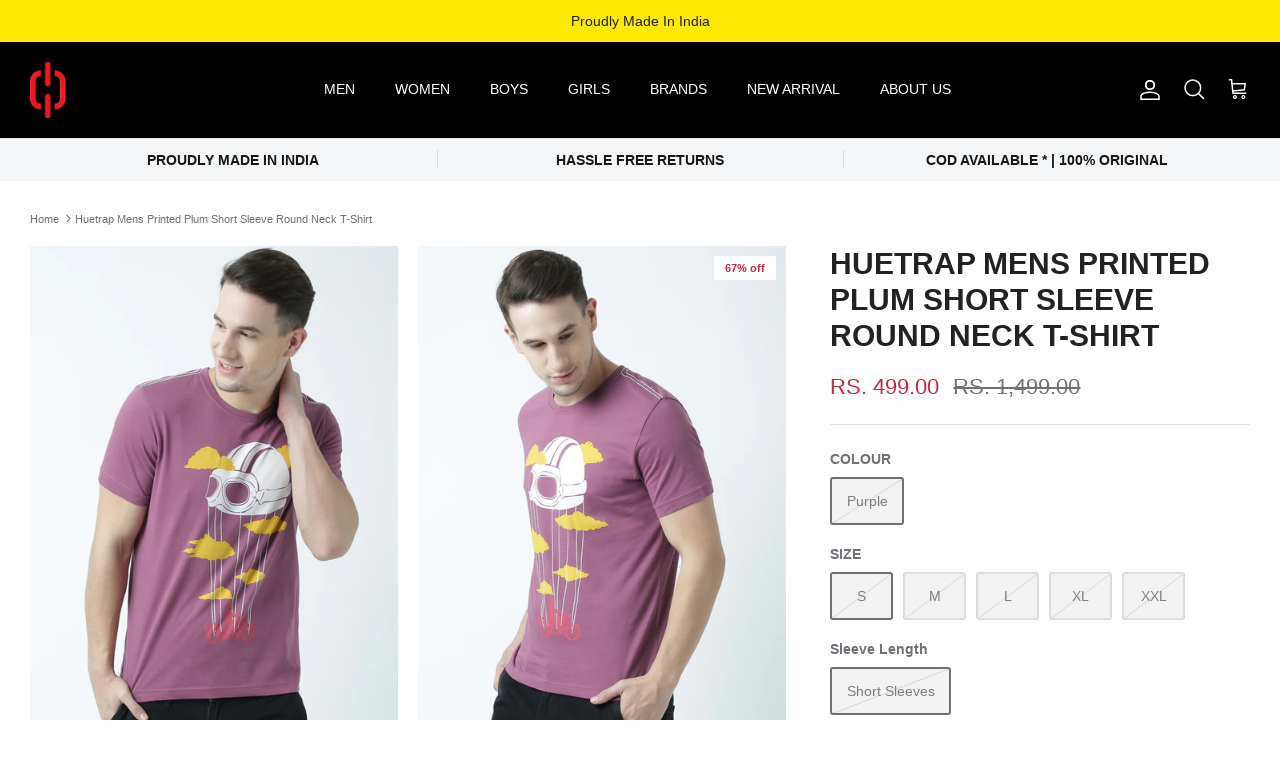

--- FILE ---
content_type: text/html; charset=utf-8
request_url: https://www.huetrap.com/products/huetrap-mens-purple-t-shirt-tops-ht17mkgraplu01090
body_size: 22929
content:
<!DOCTYPE html><html lang="en" dir="ltr">
<head>
<script>
window.KiwiSizing = window.KiwiSizing === undefined ? {} : window.KiwiSizing;
KiwiSizing.shop = "huetrapp.myshopify.com";


KiwiSizing.data = {
  collections: "412930867438,408100208878,408131862766",
  tags: "T-Shirt",
  product: "7866303021294",
  vendor: "Huetrap Clothing Pvt Ltd, 595\/2G-2J, Sri Lakshmi Nagar, Pitchampalayam Pudur, Tirupur 641603",
  type: "T-Shirt",
  title: "Huetrap Mens Printed Plum Short Sleeve Round Neck T-Shirt",
  images: ["\/\/www.huetrap.com\/cdn\/shop\/products\/1_7fde2649-e496-4faf-b82b-b2c62670991b.jpg?v=1660671323","\/\/www.huetrap.com\/cdn\/shop\/products\/2_28f773b5-3c87-4dbe-a300-1ca80a6959ca.jpg?v=1660671323","\/\/www.huetrap.com\/cdn\/shop\/products\/3_e0d27d3e-a726-40af-9719-160da4d40740.jpg?v=1660671323","\/\/www.huetrap.com\/cdn\/shop\/products\/4_4d5f592d-8fd9-4f48-b2fc-60272839c57a.jpg?v=1660671323","\/\/www.huetrap.com\/cdn\/shop\/products\/6_b98faa7f-6ebf-455e-9424-42867858606c.jpg?v=1660671323"],
  options: [{"name":"COLOUR","position":1,"values":["Purple"]},{"name":"SIZE","position":2,"values":["S","M","L","XL","XXL"]},{"name":"Sleeve Length","position":3,"values":["Short Sleeves"]}],
  variants: [{"id":43373721747694,"title":"Purple \/ S \/ Short Sleeves","option1":"Purple","option2":"S","option3":"Short Sleeves","sku":"HT17MKGRAPLU01090--S","requires_shipping":true,"taxable":true,"featured_image":null,"available":false,"name":"Huetrap Mens Printed Plum Short Sleeve Round Neck T-Shirt - Purple \/ S \/ Short Sleeves","public_title":"Purple \/ S \/ Short Sleeves","options":["Purple","S","Short Sleeves"],"price":49900,"weight":200,"compare_at_price":149900,"inventory_management":"shopify","barcode":"8.90E+12","requires_selling_plan":false,"selling_plan_allocations":[]},{"id":43373721780462,"title":"Purple \/ M \/ Short Sleeves","option1":"Purple","option2":"M","option3":"Short Sleeves","sku":"HT17MKGRAPLU01090--M","requires_shipping":true,"taxable":true,"featured_image":null,"available":false,"name":"Huetrap Mens Printed Plum Short Sleeve Round Neck T-Shirt - Purple \/ M \/ Short Sleeves","public_title":"Purple \/ M \/ Short Sleeves","options":["Purple","M","Short Sleeves"],"price":49900,"weight":200,"compare_at_price":149900,"inventory_management":"shopify","barcode":"8.90E+12","requires_selling_plan":false,"selling_plan_allocations":[]},{"id":43373721813230,"title":"Purple \/ L \/ Short Sleeves","option1":"Purple","option2":"L","option3":"Short Sleeves","sku":"HT17MKGRAPLU01090--L","requires_shipping":true,"taxable":true,"featured_image":null,"available":false,"name":"Huetrap Mens Printed Plum Short Sleeve Round Neck T-Shirt - Purple \/ L \/ Short Sleeves","public_title":"Purple \/ L \/ Short Sleeves","options":["Purple","L","Short Sleeves"],"price":49900,"weight":200,"compare_at_price":149900,"inventory_management":"shopify","barcode":"8.90E+12","requires_selling_plan":false,"selling_plan_allocations":[]},{"id":43373721845998,"title":"Purple \/ XL \/ Short Sleeves","option1":"Purple","option2":"XL","option3":"Short Sleeves","sku":"HT17MKGRAPLU01090-XL","requires_shipping":true,"taxable":true,"featured_image":null,"available":false,"name":"Huetrap Mens Printed Plum Short Sleeve Round Neck T-Shirt - Purple \/ XL \/ Short Sleeves","public_title":"Purple \/ XL \/ Short Sleeves","options":["Purple","XL","Short Sleeves"],"price":49900,"weight":200,"compare_at_price":149900,"inventory_management":"shopify","barcode":"8.90E+12","requires_selling_plan":false,"selling_plan_allocations":[]},{"id":43373721878766,"title":"Purple \/ XXL \/ Short Sleeves","option1":"Purple","option2":"XXL","option3":"Short Sleeves","sku":"HT17MKGRAPLU01090XXL","requires_shipping":true,"taxable":true,"featured_image":null,"available":false,"name":"Huetrap Mens Printed Plum Short Sleeve Round Neck T-Shirt - Purple \/ XXL \/ Short Sleeves","public_title":"Purple \/ XXL \/ Short Sleeves","options":["Purple","XXL","Short Sleeves"],"price":49900,"weight":200,"compare_at_price":149900,"inventory_management":"shopify","barcode":"8.90E+12","requires_selling_plan":false,"selling_plan_allocations":[]}],
};

</script>
  <!-- Symmetry 5.6.0 -->

  <title>
    Huetrap Mens Printed Plum Short Sleeve Round Neck T-Shirt &ndash; HUETRAP
  </title>

  <meta charset="utf-8" />
<meta name="viewport" content="width=device-width,initial-scale=1.0" />
<meta http-equiv="X-UA-Compatible" content="IE=edge">

<link rel="preconnect" href="https://cdn.shopify.com" crossorigin>
<link rel="preconnect" href="https://fonts.shopify.com" crossorigin>
<link rel="preconnect" href="https://monorail-edge.shopifysvc.com"><link rel="preload" href="//www.huetrap.com/cdn/shop/t/4/assets/vendor.min.js?v=11589511144441591071668535072" as="script">
<link rel="preload" href="//www.huetrap.com/cdn/shop/t/4/assets/theme.js?v=48950849070434044161668535072" as="script"><link rel="canonical" href="https://www.huetrap.com/products/huetrap-mens-purple-t-shirt-tops-ht17mkgraplu01090" /><link rel="icon" href="//www.huetrap.com/cdn/shop/files/Untitled_design_4.png?crop=center&height=48&v=1656236896&width=48" type="image/png"><meta name="description" content="Complement your everyday style with this printed T-Shirt from huetrap. perfection from quality T-Shirt, it assures a soft and soothing touch. the round neck, Short sleeves adds to its appeal. it comes in a regular fit.">
<style>
    
    
    
    
    
    
    
    
    
  </style>

  <meta property="og:site_name" content="HUETRAP">
<meta property="og:url" content="https://www.huetrap.com/products/huetrap-mens-purple-t-shirt-tops-ht17mkgraplu01090">
<meta property="og:title" content="Huetrap Mens Printed Plum Short Sleeve Round Neck T-Shirt">
<meta property="og:type" content="product">
<meta property="og:description" content="Complement your everyday style with this printed T-Shirt from huetrap. perfection from quality T-Shirt, it assures a soft and soothing touch. the round neck, Short sleeves adds to its appeal. it comes in a regular fit."><meta property="og:image" content="http://www.huetrap.com/cdn/shop/products/1_7fde2649-e496-4faf-b82b-b2c62670991b_1200x1200.jpg?v=1660671323">
  <meta property="og:image:secure_url" content="https://www.huetrap.com/cdn/shop/products/1_7fde2649-e496-4faf-b82b-b2c62670991b_1200x1200.jpg?v=1660671323">
  <meta property="og:image:width" content="1080">
  <meta property="og:image:height" content="1440"><meta property="og:price:amount" content="499.00">
  <meta property="og:price:currency" content="INR"><meta name="twitter:card" content="summary_large_image">
<meta name="twitter:title" content="Huetrap Mens Printed Plum Short Sleeve Round Neck T-Shirt">
<meta name="twitter:description" content="Complement your everyday style with this printed T-Shirt from huetrap. perfection from quality T-Shirt, it assures a soft and soothing touch. the round neck, Short sleeves adds to its appeal. it comes in a regular fit.">


  <link href="//www.huetrap.com/cdn/shop/t/4/assets/styles.css?v=180285008506122599551759332916" rel="stylesheet" type="text/css" media="all" />
<script>
    window.theme = window.theme || {};
    theme.money_format_with_product_code_preference = "Rs. {{amount}}";
    theme.money_format_with_cart_code_preference = "Rs. {{amount}}";
    theme.money_format = "Rs. {{amount}}";
    theme.strings = {
      previous: "Previous",
      next: "Next",
      addressError: "Error looking up that address",
      addressNoResults: "No results for that address",
      addressQueryLimit: "You have exceeded the Google API usage limit. Consider upgrading to a \u003ca href=\"https:\/\/developers.google.com\/maps\/premium\/usage-limits\"\u003ePremium Plan\u003c\/a\u003e.",
      authError: "There was a problem authenticating your Google Maps API Key.",
      icon_labels_left: "Left",
      icon_labels_right: "Right",
      icon_labels_down: "Down",
      icon_labels_close: "Close",
      icon_labels_plus: "Plus",
      imageSlider: "Image slider",
      cart_terms_confirmation: "You must agree to the terms and conditions before continuing.",
      products_listing_from: "From",
      layout_live_search_see_all: "See all results",
      products_product_add_to_cart: "Add to Cart",
      products_variant_no_stock: "Sold out",
      products_variant_non_existent: "Unavailable",
      products_product_pick_a: "Pick a",
      general_navigation_menu_toggle_aria_label: "Toggle menu",
      general_accessibility_labels_close: "Close",
      products_product_adding_to_cart: "Adding",
      products_product_added_to_cart: "Added to cart",
      general_quick_search_pages: "Pages",
      general_quick_search_no_results: "Sorry, we couldn\u0026#39;t find any results",
      collections_general_see_all_subcollections: "See all..."
    };
    theme.routes = {
      cart_url: '/cart',
      cart_add_url: '/cart/add.js',
      cart_change_url: '/cart/change',
      predictive_search_url: '/search/suggest'
    };
    theme.settings = {
      cart_type: "drawer",
      quickbuy_style: "button",
      avoid_orphans: true
    };
    document.documentElement.classList.add('js');
  </script>

  <script>window.performance && window.performance.mark && window.performance.mark('shopify.content_for_header.start');</script><meta id="shopify-digital-wallet" name="shopify-digital-wallet" content="/64417005806/digital_wallets/dialog">
<link rel="alternate" type="application/json+oembed" href="https://www.huetrap.com/products/huetrap-mens-purple-t-shirt-tops-ht17mkgraplu01090.oembed">
<script async="async" src="/checkouts/internal/preloads.js?locale=en-IN"></script>
<script id="shopify-features" type="application/json">{"accessToken":"892ab959d2995b65d88aa47bd45c2e7d","betas":["rich-media-storefront-analytics"],"domain":"www.huetrap.com","predictiveSearch":true,"shopId":64417005806,"locale":"en"}</script>
<script>var Shopify = Shopify || {};
Shopify.shop = "huetrapp.myshopify.com";
Shopify.locale = "en";
Shopify.currency = {"active":"INR","rate":"1.0"};
Shopify.country = "IN";
Shopify.theme = {"name":"Symmetry","id":136312488174,"schema_name":"Symmetry","schema_version":"5.6.0","theme_store_id":568,"role":"main"};
Shopify.theme.handle = "null";
Shopify.theme.style = {"id":null,"handle":null};
Shopify.cdnHost = "www.huetrap.com/cdn";
Shopify.routes = Shopify.routes || {};
Shopify.routes.root = "/";</script>
<script type="module">!function(o){(o.Shopify=o.Shopify||{}).modules=!0}(window);</script>
<script>!function(o){function n(){var o=[];function n(){o.push(Array.prototype.slice.apply(arguments))}return n.q=o,n}var t=o.Shopify=o.Shopify||{};t.loadFeatures=n(),t.autoloadFeatures=n()}(window);</script>
<script id="shop-js-analytics" type="application/json">{"pageType":"product"}</script>
<script defer="defer" async type="module" src="//www.huetrap.com/cdn/shopifycloud/shop-js/modules/v2/client.init-shop-cart-sync_BdyHc3Nr.en.esm.js"></script>
<script defer="defer" async type="module" src="//www.huetrap.com/cdn/shopifycloud/shop-js/modules/v2/chunk.common_Daul8nwZ.esm.js"></script>
<script type="module">
  await import("//www.huetrap.com/cdn/shopifycloud/shop-js/modules/v2/client.init-shop-cart-sync_BdyHc3Nr.en.esm.js");
await import("//www.huetrap.com/cdn/shopifycloud/shop-js/modules/v2/chunk.common_Daul8nwZ.esm.js");

  window.Shopify.SignInWithShop?.initShopCartSync?.({"fedCMEnabled":true,"windoidEnabled":true});

</script>
<script>(function() {
  var isLoaded = false;
  function asyncLoad() {
    if (isLoaded) return;
    isLoaded = true;
    var urls = ["https:\/\/cdn.shopify.com\/s\/files\/1\/0683\/1371\/0892\/files\/splmn-shopify-prod-August-31.min.js?v=1693985059\u0026shop=huetrapp.myshopify.com","https:\/\/app.kiwisizing.com\/web\/js\/dist\/kiwiSizing\/plugin\/SizingPlugin.prod.js?v=330\u0026shop=huetrapp.myshopify.com"];
    for (var i = 0; i < urls.length; i++) {
      var s = document.createElement('script');
      s.type = 'text/javascript';
      s.async = true;
      s.src = urls[i];
      var x = document.getElementsByTagName('script')[0];
      x.parentNode.insertBefore(s, x);
    }
  };
  if(window.attachEvent) {
    window.attachEvent('onload', asyncLoad);
  } else {
    window.addEventListener('load', asyncLoad, false);
  }
})();</script>
<script id="__st">var __st={"a":64417005806,"offset":19800,"reqid":"3a9a6aba-28e1-4437-90fc-6f3d2d372803-1769022970","pageurl":"www.huetrap.com\/products\/huetrap-mens-purple-t-shirt-tops-ht17mkgraplu01090","u":"e87fb5f8573c","p":"product","rtyp":"product","rid":7866303021294};</script>
<script>window.ShopifyPaypalV4VisibilityTracking = true;</script>
<script id="captcha-bootstrap">!function(){'use strict';const t='contact',e='account',n='new_comment',o=[[t,t],['blogs',n],['comments',n],[t,'customer']],c=[[e,'customer_login'],[e,'guest_login'],[e,'recover_customer_password'],[e,'create_customer']],r=t=>t.map((([t,e])=>`form[action*='/${t}']:not([data-nocaptcha='true']) input[name='form_type'][value='${e}']`)).join(','),a=t=>()=>t?[...document.querySelectorAll(t)].map((t=>t.form)):[];function s(){const t=[...o],e=r(t);return a(e)}const i='password',u='form_key',d=['recaptcha-v3-token','g-recaptcha-response','h-captcha-response',i],f=()=>{try{return window.sessionStorage}catch{return}},m='__shopify_v',_=t=>t.elements[u];function p(t,e,n=!1){try{const o=window.sessionStorage,c=JSON.parse(o.getItem(e)),{data:r}=function(t){const{data:e,action:n}=t;return t[m]||n?{data:e,action:n}:{data:t,action:n}}(c);for(const[e,n]of Object.entries(r))t.elements[e]&&(t.elements[e].value=n);n&&o.removeItem(e)}catch(o){console.error('form repopulation failed',{error:o})}}const l='form_type',E='cptcha';function T(t){t.dataset[E]=!0}const w=window,h=w.document,L='Shopify',v='ce_forms',y='captcha';let A=!1;((t,e)=>{const n=(g='f06e6c50-85a8-45c8-87d0-21a2b65856fe',I='https://cdn.shopify.com/shopifycloud/storefront-forms-hcaptcha/ce_storefront_forms_captcha_hcaptcha.v1.5.2.iife.js',D={infoText:'Protected by hCaptcha',privacyText:'Privacy',termsText:'Terms'},(t,e,n)=>{const o=w[L][v],c=o.bindForm;if(c)return c(t,g,e,D).then(n);var r;o.q.push([[t,g,e,D],n]),r=I,A||(h.body.append(Object.assign(h.createElement('script'),{id:'captcha-provider',async:!0,src:r})),A=!0)});var g,I,D;w[L]=w[L]||{},w[L][v]=w[L][v]||{},w[L][v].q=[],w[L][y]=w[L][y]||{},w[L][y].protect=function(t,e){n(t,void 0,e),T(t)},Object.freeze(w[L][y]),function(t,e,n,w,h,L){const[v,y,A,g]=function(t,e,n){const i=e?o:[],u=t?c:[],d=[...i,...u],f=r(d),m=r(i),_=r(d.filter((([t,e])=>n.includes(e))));return[a(f),a(m),a(_),s()]}(w,h,L),I=t=>{const e=t.target;return e instanceof HTMLFormElement?e:e&&e.form},D=t=>v().includes(t);t.addEventListener('submit',(t=>{const e=I(t);if(!e)return;const n=D(e)&&!e.dataset.hcaptchaBound&&!e.dataset.recaptchaBound,o=_(e),c=g().includes(e)&&(!o||!o.value);(n||c)&&t.preventDefault(),c&&!n&&(function(t){try{if(!f())return;!function(t){const e=f();if(!e)return;const n=_(t);if(!n)return;const o=n.value;o&&e.removeItem(o)}(t);const e=Array.from(Array(32),(()=>Math.random().toString(36)[2])).join('');!function(t,e){_(t)||t.append(Object.assign(document.createElement('input'),{type:'hidden',name:u})),t.elements[u].value=e}(t,e),function(t,e){const n=f();if(!n)return;const o=[...t.querySelectorAll(`input[type='${i}']`)].map((({name:t})=>t)),c=[...d,...o],r={};for(const[a,s]of new FormData(t).entries())c.includes(a)||(r[a]=s);n.setItem(e,JSON.stringify({[m]:1,action:t.action,data:r}))}(t,e)}catch(e){console.error('failed to persist form',e)}}(e),e.submit())}));const S=(t,e)=>{t&&!t.dataset[E]&&(n(t,e.some((e=>e===t))),T(t))};for(const o of['focusin','change'])t.addEventListener(o,(t=>{const e=I(t);D(e)&&S(e,y())}));const B=e.get('form_key'),M=e.get(l),P=B&&M;t.addEventListener('DOMContentLoaded',(()=>{const t=y();if(P)for(const e of t)e.elements[l].value===M&&p(e,B);[...new Set([...A(),...v().filter((t=>'true'===t.dataset.shopifyCaptcha))])].forEach((e=>S(e,t)))}))}(h,new URLSearchParams(w.location.search),n,t,e,['guest_login'])})(!0,!0)}();</script>
<script integrity="sha256-4kQ18oKyAcykRKYeNunJcIwy7WH5gtpwJnB7kiuLZ1E=" data-source-attribution="shopify.loadfeatures" defer="defer" src="//www.huetrap.com/cdn/shopifycloud/storefront/assets/storefront/load_feature-a0a9edcb.js" crossorigin="anonymous"></script>
<script data-source-attribution="shopify.dynamic_checkout.dynamic.init">var Shopify=Shopify||{};Shopify.PaymentButton=Shopify.PaymentButton||{isStorefrontPortableWallets:!0,init:function(){window.Shopify.PaymentButton.init=function(){};var t=document.createElement("script");t.src="https://www.huetrap.com/cdn/shopifycloud/portable-wallets/latest/portable-wallets.en.js",t.type="module",document.head.appendChild(t)}};
</script>
<script data-source-attribution="shopify.dynamic_checkout.buyer_consent">
  function portableWalletsHideBuyerConsent(e){var t=document.getElementById("shopify-buyer-consent"),n=document.getElementById("shopify-subscription-policy-button");t&&n&&(t.classList.add("hidden"),t.setAttribute("aria-hidden","true"),n.removeEventListener("click",e))}function portableWalletsShowBuyerConsent(e){var t=document.getElementById("shopify-buyer-consent"),n=document.getElementById("shopify-subscription-policy-button");t&&n&&(t.classList.remove("hidden"),t.removeAttribute("aria-hidden"),n.addEventListener("click",e))}window.Shopify?.PaymentButton&&(window.Shopify.PaymentButton.hideBuyerConsent=portableWalletsHideBuyerConsent,window.Shopify.PaymentButton.showBuyerConsent=portableWalletsShowBuyerConsent);
</script>
<script data-source-attribution="shopify.dynamic_checkout.cart.bootstrap">document.addEventListener("DOMContentLoaded",(function(){function t(){return document.querySelector("shopify-accelerated-checkout-cart, shopify-accelerated-checkout")}if(t())Shopify.PaymentButton.init();else{new MutationObserver((function(e,n){t()&&(Shopify.PaymentButton.init(),n.disconnect())})).observe(document.body,{childList:!0,subtree:!0})}}));
</script>
<script id="sections-script" data-sections="product-recommendations" defer="defer" src="//www.huetrap.com/cdn/shop/t/4/compiled_assets/scripts.js?v=700"></script>
<script>window.performance && window.performance.mark && window.performance.mark('shopify.content_for_header.end');</script>
<link href="https://monorail-edge.shopifysvc.com" rel="dns-prefetch">
<script>(function(){if ("sendBeacon" in navigator && "performance" in window) {try {var session_token_from_headers = performance.getEntriesByType('navigation')[0].serverTiming.find(x => x.name == '_s').description;} catch {var session_token_from_headers = undefined;}var session_cookie_matches = document.cookie.match(/_shopify_s=([^;]*)/);var session_token_from_cookie = session_cookie_matches && session_cookie_matches.length === 2 ? session_cookie_matches[1] : "";var session_token = session_token_from_headers || session_token_from_cookie || "";function handle_abandonment_event(e) {var entries = performance.getEntries().filter(function(entry) {return /monorail-edge.shopifysvc.com/.test(entry.name);});if (!window.abandonment_tracked && entries.length === 0) {window.abandonment_tracked = true;var currentMs = Date.now();var navigation_start = performance.timing.navigationStart;var payload = {shop_id: 64417005806,url: window.location.href,navigation_start,duration: currentMs - navigation_start,session_token,page_type: "product"};window.navigator.sendBeacon("https://monorail-edge.shopifysvc.com/v1/produce", JSON.stringify({schema_id: "online_store_buyer_site_abandonment/1.1",payload: payload,metadata: {event_created_at_ms: currentMs,event_sent_at_ms: currentMs}}));}}window.addEventListener('pagehide', handle_abandonment_event);}}());</script>
<script id="web-pixels-manager-setup">(function e(e,d,r,n,o){if(void 0===o&&(o={}),!Boolean(null===(a=null===(i=window.Shopify)||void 0===i?void 0:i.analytics)||void 0===a?void 0:a.replayQueue)){var i,a;window.Shopify=window.Shopify||{};var t=window.Shopify;t.analytics=t.analytics||{};var s=t.analytics;s.replayQueue=[],s.publish=function(e,d,r){return s.replayQueue.push([e,d,r]),!0};try{self.performance.mark("wpm:start")}catch(e){}var l=function(){var e={modern:/Edge?\/(1{2}[4-9]|1[2-9]\d|[2-9]\d{2}|\d{4,})\.\d+(\.\d+|)|Firefox\/(1{2}[4-9]|1[2-9]\d|[2-9]\d{2}|\d{4,})\.\d+(\.\d+|)|Chrom(ium|e)\/(9{2}|\d{3,})\.\d+(\.\d+|)|(Maci|X1{2}).+ Version\/(15\.\d+|(1[6-9]|[2-9]\d|\d{3,})\.\d+)([,.]\d+|)( \(\w+\)|)( Mobile\/\w+|) Safari\/|Chrome.+OPR\/(9{2}|\d{3,})\.\d+\.\d+|(CPU[ +]OS|iPhone[ +]OS|CPU[ +]iPhone|CPU IPhone OS|CPU iPad OS)[ +]+(15[._]\d+|(1[6-9]|[2-9]\d|\d{3,})[._]\d+)([._]\d+|)|Android:?[ /-](13[3-9]|1[4-9]\d|[2-9]\d{2}|\d{4,})(\.\d+|)(\.\d+|)|Android.+Firefox\/(13[5-9]|1[4-9]\d|[2-9]\d{2}|\d{4,})\.\d+(\.\d+|)|Android.+Chrom(ium|e)\/(13[3-9]|1[4-9]\d|[2-9]\d{2}|\d{4,})\.\d+(\.\d+|)|SamsungBrowser\/([2-9]\d|\d{3,})\.\d+/,legacy:/Edge?\/(1[6-9]|[2-9]\d|\d{3,})\.\d+(\.\d+|)|Firefox\/(5[4-9]|[6-9]\d|\d{3,})\.\d+(\.\d+|)|Chrom(ium|e)\/(5[1-9]|[6-9]\d|\d{3,})\.\d+(\.\d+|)([\d.]+$|.*Safari\/(?![\d.]+ Edge\/[\d.]+$))|(Maci|X1{2}).+ Version\/(10\.\d+|(1[1-9]|[2-9]\d|\d{3,})\.\d+)([,.]\d+|)( \(\w+\)|)( Mobile\/\w+|) Safari\/|Chrome.+OPR\/(3[89]|[4-9]\d|\d{3,})\.\d+\.\d+|(CPU[ +]OS|iPhone[ +]OS|CPU[ +]iPhone|CPU IPhone OS|CPU iPad OS)[ +]+(10[._]\d+|(1[1-9]|[2-9]\d|\d{3,})[._]\d+)([._]\d+|)|Android:?[ /-](13[3-9]|1[4-9]\d|[2-9]\d{2}|\d{4,})(\.\d+|)(\.\d+|)|Mobile Safari.+OPR\/([89]\d|\d{3,})\.\d+\.\d+|Android.+Firefox\/(13[5-9]|1[4-9]\d|[2-9]\d{2}|\d{4,})\.\d+(\.\d+|)|Android.+Chrom(ium|e)\/(13[3-9]|1[4-9]\d|[2-9]\d{2}|\d{4,})\.\d+(\.\d+|)|Android.+(UC? ?Browser|UCWEB|U3)[ /]?(15\.([5-9]|\d{2,})|(1[6-9]|[2-9]\d|\d{3,})\.\d+)\.\d+|SamsungBrowser\/(5\.\d+|([6-9]|\d{2,})\.\d+)|Android.+MQ{2}Browser\/(14(\.(9|\d{2,})|)|(1[5-9]|[2-9]\d|\d{3,})(\.\d+|))(\.\d+|)|K[Aa][Ii]OS\/(3\.\d+|([4-9]|\d{2,})\.\d+)(\.\d+|)/},d=e.modern,r=e.legacy,n=navigator.userAgent;return n.match(d)?"modern":n.match(r)?"legacy":"unknown"}(),u="modern"===l?"modern":"legacy",c=(null!=n?n:{modern:"",legacy:""})[u],f=function(e){return[e.baseUrl,"/wpm","/b",e.hashVersion,"modern"===e.buildTarget?"m":"l",".js"].join("")}({baseUrl:d,hashVersion:r,buildTarget:u}),m=function(e){var d=e.version,r=e.bundleTarget,n=e.surface,o=e.pageUrl,i=e.monorailEndpoint;return{emit:function(e){var a=e.status,t=e.errorMsg,s=(new Date).getTime(),l=JSON.stringify({metadata:{event_sent_at_ms:s},events:[{schema_id:"web_pixels_manager_load/3.1",payload:{version:d,bundle_target:r,page_url:o,status:a,surface:n,error_msg:t},metadata:{event_created_at_ms:s}}]});if(!i)return console&&console.warn&&console.warn("[Web Pixels Manager] No Monorail endpoint provided, skipping logging."),!1;try{return self.navigator.sendBeacon.bind(self.navigator)(i,l)}catch(e){}var u=new XMLHttpRequest;try{return u.open("POST",i,!0),u.setRequestHeader("Content-Type","text/plain"),u.send(l),!0}catch(e){return console&&console.warn&&console.warn("[Web Pixels Manager] Got an unhandled error while logging to Monorail."),!1}}}}({version:r,bundleTarget:l,surface:e.surface,pageUrl:self.location.href,monorailEndpoint:e.monorailEndpoint});try{o.browserTarget=l,function(e){var d=e.src,r=e.async,n=void 0===r||r,o=e.onload,i=e.onerror,a=e.sri,t=e.scriptDataAttributes,s=void 0===t?{}:t,l=document.createElement("script"),u=document.querySelector("head"),c=document.querySelector("body");if(l.async=n,l.src=d,a&&(l.integrity=a,l.crossOrigin="anonymous"),s)for(var f in s)if(Object.prototype.hasOwnProperty.call(s,f))try{l.dataset[f]=s[f]}catch(e){}if(o&&l.addEventListener("load",o),i&&l.addEventListener("error",i),u)u.appendChild(l);else{if(!c)throw new Error("Did not find a head or body element to append the script");c.appendChild(l)}}({src:f,async:!0,onload:function(){if(!function(){var e,d;return Boolean(null===(d=null===(e=window.Shopify)||void 0===e?void 0:e.analytics)||void 0===d?void 0:d.initialized)}()){var d=window.webPixelsManager.init(e)||void 0;if(d){var r=window.Shopify.analytics;r.replayQueue.forEach((function(e){var r=e[0],n=e[1],o=e[2];d.publishCustomEvent(r,n,o)})),r.replayQueue=[],r.publish=d.publishCustomEvent,r.visitor=d.visitor,r.initialized=!0}}},onerror:function(){return m.emit({status:"failed",errorMsg:"".concat(f," has failed to load")})},sri:function(e){var d=/^sha384-[A-Za-z0-9+/=]+$/;return"string"==typeof e&&d.test(e)}(c)?c:"",scriptDataAttributes:o}),m.emit({status:"loading"})}catch(e){m.emit({status:"failed",errorMsg:(null==e?void 0:e.message)||"Unknown error"})}}})({shopId: 64417005806,storefrontBaseUrl: "https://www.huetrap.com",extensionsBaseUrl: "https://extensions.shopifycdn.com/cdn/shopifycloud/web-pixels-manager",monorailEndpoint: "https://monorail-edge.shopifysvc.com/unstable/produce_batch",surface: "storefront-renderer",enabledBetaFlags: ["2dca8a86"],webPixelsConfigList: [{"id":"shopify-app-pixel","configuration":"{}","eventPayloadVersion":"v1","runtimeContext":"STRICT","scriptVersion":"0450","apiClientId":"shopify-pixel","type":"APP","privacyPurposes":["ANALYTICS","MARKETING"]},{"id":"shopify-custom-pixel","eventPayloadVersion":"v1","runtimeContext":"LAX","scriptVersion":"0450","apiClientId":"shopify-pixel","type":"CUSTOM","privacyPurposes":["ANALYTICS","MARKETING"]}],isMerchantRequest: false,initData: {"shop":{"name":"HUETRAP","paymentSettings":{"currencyCode":"INR"},"myshopifyDomain":"huetrapp.myshopify.com","countryCode":"IN","storefrontUrl":"https:\/\/www.huetrap.com"},"customer":null,"cart":null,"checkout":null,"productVariants":[{"price":{"amount":499.0,"currencyCode":"INR"},"product":{"title":"Huetrap Mens Printed Plum Short Sleeve Round Neck T-Shirt","vendor":"Huetrap Clothing Pvt Ltd, 595\/2G-2J, Sri Lakshmi Nagar, Pitchampalayam Pudur, Tirupur 641603","id":"7866303021294","untranslatedTitle":"Huetrap Mens Printed Plum Short Sleeve Round Neck T-Shirt","url":"\/products\/huetrap-mens-purple-t-shirt-tops-ht17mkgraplu01090","type":"T-Shirt"},"id":"43373721747694","image":{"src":"\/\/www.huetrap.com\/cdn\/shop\/products\/1_7fde2649-e496-4faf-b82b-b2c62670991b.jpg?v=1660671323"},"sku":"HT17MKGRAPLU01090--S","title":"Purple \/ S \/ Short Sleeves","untranslatedTitle":"Purple \/ S \/ Short Sleeves"},{"price":{"amount":499.0,"currencyCode":"INR"},"product":{"title":"Huetrap Mens Printed Plum Short Sleeve Round Neck T-Shirt","vendor":"Huetrap Clothing Pvt Ltd, 595\/2G-2J, Sri Lakshmi Nagar, Pitchampalayam Pudur, Tirupur 641603","id":"7866303021294","untranslatedTitle":"Huetrap Mens Printed Plum Short Sleeve Round Neck T-Shirt","url":"\/products\/huetrap-mens-purple-t-shirt-tops-ht17mkgraplu01090","type":"T-Shirt"},"id":"43373721780462","image":{"src":"\/\/www.huetrap.com\/cdn\/shop\/products\/1_7fde2649-e496-4faf-b82b-b2c62670991b.jpg?v=1660671323"},"sku":"HT17MKGRAPLU01090--M","title":"Purple \/ M \/ Short Sleeves","untranslatedTitle":"Purple \/ M \/ Short Sleeves"},{"price":{"amount":499.0,"currencyCode":"INR"},"product":{"title":"Huetrap Mens Printed Plum Short Sleeve Round Neck T-Shirt","vendor":"Huetrap Clothing Pvt Ltd, 595\/2G-2J, Sri Lakshmi Nagar, Pitchampalayam Pudur, Tirupur 641603","id":"7866303021294","untranslatedTitle":"Huetrap Mens Printed Plum Short Sleeve Round Neck T-Shirt","url":"\/products\/huetrap-mens-purple-t-shirt-tops-ht17mkgraplu01090","type":"T-Shirt"},"id":"43373721813230","image":{"src":"\/\/www.huetrap.com\/cdn\/shop\/products\/1_7fde2649-e496-4faf-b82b-b2c62670991b.jpg?v=1660671323"},"sku":"HT17MKGRAPLU01090--L","title":"Purple \/ L \/ Short Sleeves","untranslatedTitle":"Purple \/ L \/ Short Sleeves"},{"price":{"amount":499.0,"currencyCode":"INR"},"product":{"title":"Huetrap Mens Printed Plum Short Sleeve Round Neck T-Shirt","vendor":"Huetrap Clothing Pvt Ltd, 595\/2G-2J, Sri Lakshmi Nagar, Pitchampalayam Pudur, Tirupur 641603","id":"7866303021294","untranslatedTitle":"Huetrap Mens Printed Plum Short Sleeve Round Neck T-Shirt","url":"\/products\/huetrap-mens-purple-t-shirt-tops-ht17mkgraplu01090","type":"T-Shirt"},"id":"43373721845998","image":{"src":"\/\/www.huetrap.com\/cdn\/shop\/products\/1_7fde2649-e496-4faf-b82b-b2c62670991b.jpg?v=1660671323"},"sku":"HT17MKGRAPLU01090-XL","title":"Purple \/ XL \/ Short Sleeves","untranslatedTitle":"Purple \/ XL \/ Short Sleeves"},{"price":{"amount":499.0,"currencyCode":"INR"},"product":{"title":"Huetrap Mens Printed Plum Short Sleeve Round Neck T-Shirt","vendor":"Huetrap Clothing Pvt Ltd, 595\/2G-2J, Sri Lakshmi Nagar, Pitchampalayam Pudur, Tirupur 641603","id":"7866303021294","untranslatedTitle":"Huetrap Mens Printed Plum Short Sleeve Round Neck T-Shirt","url":"\/products\/huetrap-mens-purple-t-shirt-tops-ht17mkgraplu01090","type":"T-Shirt"},"id":"43373721878766","image":{"src":"\/\/www.huetrap.com\/cdn\/shop\/products\/1_7fde2649-e496-4faf-b82b-b2c62670991b.jpg?v=1660671323"},"sku":"HT17MKGRAPLU01090XXL","title":"Purple \/ XXL \/ Short Sleeves","untranslatedTitle":"Purple \/ XXL \/ Short Sleeves"}],"purchasingCompany":null},},"https://www.huetrap.com/cdn","fcfee988w5aeb613cpc8e4bc33m6693e112",{"modern":"","legacy":""},{"shopId":"64417005806","storefrontBaseUrl":"https:\/\/www.huetrap.com","extensionBaseUrl":"https:\/\/extensions.shopifycdn.com\/cdn\/shopifycloud\/web-pixels-manager","surface":"storefront-renderer","enabledBetaFlags":"[\"2dca8a86\"]","isMerchantRequest":"false","hashVersion":"fcfee988w5aeb613cpc8e4bc33m6693e112","publish":"custom","events":"[[\"page_viewed\",{}],[\"product_viewed\",{\"productVariant\":{\"price\":{\"amount\":499.0,\"currencyCode\":\"INR\"},\"product\":{\"title\":\"Huetrap Mens Printed Plum Short Sleeve Round Neck T-Shirt\",\"vendor\":\"Huetrap Clothing Pvt Ltd, 595\/2G-2J, Sri Lakshmi Nagar, Pitchampalayam Pudur, Tirupur 641603\",\"id\":\"7866303021294\",\"untranslatedTitle\":\"Huetrap Mens Printed Plum Short Sleeve Round Neck T-Shirt\",\"url\":\"\/products\/huetrap-mens-purple-t-shirt-tops-ht17mkgraplu01090\",\"type\":\"T-Shirt\"},\"id\":\"43373721747694\",\"image\":{\"src\":\"\/\/www.huetrap.com\/cdn\/shop\/products\/1_7fde2649-e496-4faf-b82b-b2c62670991b.jpg?v=1660671323\"},\"sku\":\"HT17MKGRAPLU01090--S\",\"title\":\"Purple \/ S \/ Short Sleeves\",\"untranslatedTitle\":\"Purple \/ S \/ Short Sleeves\"}}]]"});</script><script>
  window.ShopifyAnalytics = window.ShopifyAnalytics || {};
  window.ShopifyAnalytics.meta = window.ShopifyAnalytics.meta || {};
  window.ShopifyAnalytics.meta.currency = 'INR';
  var meta = {"product":{"id":7866303021294,"gid":"gid:\/\/shopify\/Product\/7866303021294","vendor":"Huetrap Clothing Pvt Ltd, 595\/2G-2J, Sri Lakshmi Nagar, Pitchampalayam Pudur, Tirupur 641603","type":"T-Shirt","handle":"huetrap-mens-purple-t-shirt-tops-ht17mkgraplu01090","variants":[{"id":43373721747694,"price":49900,"name":"Huetrap Mens Printed Plum Short Sleeve Round Neck T-Shirt - Purple \/ S \/ Short Sleeves","public_title":"Purple \/ S \/ Short Sleeves","sku":"HT17MKGRAPLU01090--S"},{"id":43373721780462,"price":49900,"name":"Huetrap Mens Printed Plum Short Sleeve Round Neck T-Shirt - Purple \/ M \/ Short Sleeves","public_title":"Purple \/ M \/ Short Sleeves","sku":"HT17MKGRAPLU01090--M"},{"id":43373721813230,"price":49900,"name":"Huetrap Mens Printed Plum Short Sleeve Round Neck T-Shirt - Purple \/ L \/ Short Sleeves","public_title":"Purple \/ L \/ Short Sleeves","sku":"HT17MKGRAPLU01090--L"},{"id":43373721845998,"price":49900,"name":"Huetrap Mens Printed Plum Short Sleeve Round Neck T-Shirt - Purple \/ XL \/ Short Sleeves","public_title":"Purple \/ XL \/ Short Sleeves","sku":"HT17MKGRAPLU01090-XL"},{"id":43373721878766,"price":49900,"name":"Huetrap Mens Printed Plum Short Sleeve Round Neck T-Shirt - Purple \/ XXL \/ Short Sleeves","public_title":"Purple \/ XXL \/ Short Sleeves","sku":"HT17MKGRAPLU01090XXL"}],"remote":false},"page":{"pageType":"product","resourceType":"product","resourceId":7866303021294,"requestId":"3a9a6aba-28e1-4437-90fc-6f3d2d372803-1769022970"}};
  for (var attr in meta) {
    window.ShopifyAnalytics.meta[attr] = meta[attr];
  }
</script>
<script class="analytics">
  (function () {
    var customDocumentWrite = function(content) {
      var jquery = null;

      if (window.jQuery) {
        jquery = window.jQuery;
      } else if (window.Checkout && window.Checkout.$) {
        jquery = window.Checkout.$;
      }

      if (jquery) {
        jquery('body').append(content);
      }
    };

    var hasLoggedConversion = function(token) {
      if (token) {
        return document.cookie.indexOf('loggedConversion=' + token) !== -1;
      }
      return false;
    }

    var setCookieIfConversion = function(token) {
      if (token) {
        var twoMonthsFromNow = new Date(Date.now());
        twoMonthsFromNow.setMonth(twoMonthsFromNow.getMonth() + 2);

        document.cookie = 'loggedConversion=' + token + '; expires=' + twoMonthsFromNow;
      }
    }

    var trekkie = window.ShopifyAnalytics.lib = window.trekkie = window.trekkie || [];
    if (trekkie.integrations) {
      return;
    }
    trekkie.methods = [
      'identify',
      'page',
      'ready',
      'track',
      'trackForm',
      'trackLink'
    ];
    trekkie.factory = function(method) {
      return function() {
        var args = Array.prototype.slice.call(arguments);
        args.unshift(method);
        trekkie.push(args);
        return trekkie;
      };
    };
    for (var i = 0; i < trekkie.methods.length; i++) {
      var key = trekkie.methods[i];
      trekkie[key] = trekkie.factory(key);
    }
    trekkie.load = function(config) {
      trekkie.config = config || {};
      trekkie.config.initialDocumentCookie = document.cookie;
      var first = document.getElementsByTagName('script')[0];
      var script = document.createElement('script');
      script.type = 'text/javascript';
      script.onerror = function(e) {
        var scriptFallback = document.createElement('script');
        scriptFallback.type = 'text/javascript';
        scriptFallback.onerror = function(error) {
                var Monorail = {
      produce: function produce(monorailDomain, schemaId, payload) {
        var currentMs = new Date().getTime();
        var event = {
          schema_id: schemaId,
          payload: payload,
          metadata: {
            event_created_at_ms: currentMs,
            event_sent_at_ms: currentMs
          }
        };
        return Monorail.sendRequest("https://" + monorailDomain + "/v1/produce", JSON.stringify(event));
      },
      sendRequest: function sendRequest(endpointUrl, payload) {
        // Try the sendBeacon API
        if (window && window.navigator && typeof window.navigator.sendBeacon === 'function' && typeof window.Blob === 'function' && !Monorail.isIos12()) {
          var blobData = new window.Blob([payload], {
            type: 'text/plain'
          });

          if (window.navigator.sendBeacon(endpointUrl, blobData)) {
            return true;
          } // sendBeacon was not successful

        } // XHR beacon

        var xhr = new XMLHttpRequest();

        try {
          xhr.open('POST', endpointUrl);
          xhr.setRequestHeader('Content-Type', 'text/plain');
          xhr.send(payload);
        } catch (e) {
          console.log(e);
        }

        return false;
      },
      isIos12: function isIos12() {
        return window.navigator.userAgent.lastIndexOf('iPhone; CPU iPhone OS 12_') !== -1 || window.navigator.userAgent.lastIndexOf('iPad; CPU OS 12_') !== -1;
      }
    };
    Monorail.produce('monorail-edge.shopifysvc.com',
      'trekkie_storefront_load_errors/1.1',
      {shop_id: 64417005806,
      theme_id: 136312488174,
      app_name: "storefront",
      context_url: window.location.href,
      source_url: "//www.huetrap.com/cdn/s/trekkie.storefront.cd680fe47e6c39ca5d5df5f0a32d569bc48c0f27.min.js"});

        };
        scriptFallback.async = true;
        scriptFallback.src = '//www.huetrap.com/cdn/s/trekkie.storefront.cd680fe47e6c39ca5d5df5f0a32d569bc48c0f27.min.js';
        first.parentNode.insertBefore(scriptFallback, first);
      };
      script.async = true;
      script.src = '//www.huetrap.com/cdn/s/trekkie.storefront.cd680fe47e6c39ca5d5df5f0a32d569bc48c0f27.min.js';
      first.parentNode.insertBefore(script, first);
    };
    trekkie.load(
      {"Trekkie":{"appName":"storefront","development":false,"defaultAttributes":{"shopId":64417005806,"isMerchantRequest":null,"themeId":136312488174,"themeCityHash":"1254848815506407570","contentLanguage":"en","currency":"INR","eventMetadataId":"e229e417-a23c-4964-9d9b-cdc225e2af5e"},"isServerSideCookieWritingEnabled":true,"monorailRegion":"shop_domain","enabledBetaFlags":["65f19447"]},"Session Attribution":{},"S2S":{"facebookCapiEnabled":false,"source":"trekkie-storefront-renderer","apiClientId":580111}}
    );

    var loaded = false;
    trekkie.ready(function() {
      if (loaded) return;
      loaded = true;

      window.ShopifyAnalytics.lib = window.trekkie;

      var originalDocumentWrite = document.write;
      document.write = customDocumentWrite;
      try { window.ShopifyAnalytics.merchantGoogleAnalytics.call(this); } catch(error) {};
      document.write = originalDocumentWrite;

      window.ShopifyAnalytics.lib.page(null,{"pageType":"product","resourceType":"product","resourceId":7866303021294,"requestId":"3a9a6aba-28e1-4437-90fc-6f3d2d372803-1769022970","shopifyEmitted":true});

      var match = window.location.pathname.match(/checkouts\/(.+)\/(thank_you|post_purchase)/)
      var token = match? match[1]: undefined;
      if (!hasLoggedConversion(token)) {
        setCookieIfConversion(token);
        window.ShopifyAnalytics.lib.track("Viewed Product",{"currency":"INR","variantId":43373721747694,"productId":7866303021294,"productGid":"gid:\/\/shopify\/Product\/7866303021294","name":"Huetrap Mens Printed Plum Short Sleeve Round Neck T-Shirt - Purple \/ S \/ Short Sleeves","price":"499.00","sku":"HT17MKGRAPLU01090--S","brand":"Huetrap Clothing Pvt Ltd, 595\/2G-2J, Sri Lakshmi Nagar, Pitchampalayam Pudur, Tirupur 641603","variant":"Purple \/ S \/ Short Sleeves","category":"T-Shirt","nonInteraction":true,"remote":false},undefined,undefined,{"shopifyEmitted":true});
      window.ShopifyAnalytics.lib.track("monorail:\/\/trekkie_storefront_viewed_product\/1.1",{"currency":"INR","variantId":43373721747694,"productId":7866303021294,"productGid":"gid:\/\/shopify\/Product\/7866303021294","name":"Huetrap Mens Printed Plum Short Sleeve Round Neck T-Shirt - Purple \/ S \/ Short Sleeves","price":"499.00","sku":"HT17MKGRAPLU01090--S","brand":"Huetrap Clothing Pvt Ltd, 595\/2G-2J, Sri Lakshmi Nagar, Pitchampalayam Pudur, Tirupur 641603","variant":"Purple \/ S \/ Short Sleeves","category":"T-Shirt","nonInteraction":true,"remote":false,"referer":"https:\/\/www.huetrap.com\/products\/huetrap-mens-purple-t-shirt-tops-ht17mkgraplu01090"});
      }
    });


        var eventsListenerScript = document.createElement('script');
        eventsListenerScript.async = true;
        eventsListenerScript.src = "//www.huetrap.com/cdn/shopifycloud/storefront/assets/shop_events_listener-3da45d37.js";
        document.getElementsByTagName('head')[0].appendChild(eventsListenerScript);

})();</script>
<script
  defer
  src="https://www.huetrap.com/cdn/shopifycloud/perf-kit/shopify-perf-kit-3.0.4.min.js"
  data-application="storefront-renderer"
  data-shop-id="64417005806"
  data-render-region="gcp-us-central1"
  data-page-type="product"
  data-theme-instance-id="136312488174"
  data-theme-name="Symmetry"
  data-theme-version="5.6.0"
  data-monorail-region="shop_domain"
  data-resource-timing-sampling-rate="10"
  data-shs="true"
  data-shs-beacon="true"
  data-shs-export-with-fetch="true"
  data-shs-logs-sample-rate="1"
  data-shs-beacon-endpoint="https://www.huetrap.com/api/collect"
></script>
</head>

<body class="template-product
 swatch-method-standard swatch-style-listed" data-cc-animate-timeout="0"><script>
      if ('IntersectionObserver' in window) {
        document.body.classList.add("cc-animate-enabled");
      }
    </script><a class="skip-link visually-hidden" href="#content">Skip to content</a>

  <div id="shopify-section-announcement-bar" class="shopify-section section-announcement-bar">

<div id="section-id-announcement-bar" class="announcement-bar announcement-bar--with-announcement" data-section-type="announcement-bar" data-cc-animate>
    <style data-shopify>
      #section-id-announcement-bar {
        --announcement-background: #ffe802;
        --announcement-text: #202223;
        --link-underline: rgba(32, 34, 35, 0.6);
        --announcement-font-size: 14px;
      }
    </style>

    <div class="container container--no-max">
      <div class="announcement-bar__left desktop-only">
        
          


        
      </div>

      <div class="announcement-bar__middle"><div class="announcement-bar__announcements"><div class="announcement" >
                <div class="announcement__text"><p>Proudly Made In India </p></div>
              </div><div class="announcement announcement--inactive" >
                <div class="announcement__text"><p>COD Available * | 100% Original | Hassle Free Returns | Free Shipping *</p></div>
              </div></div>
          <div class="announcement-bar__announcement-controller">
            <button class="announcement-button announcement-button--previous notabutton" aria-label="Previous"><svg xmlns="http://www.w3.org/2000/svg" width="24" height="24" viewBox="0 0 24 24" fill="none" stroke="currentColor" stroke-width="2" stroke-linecap="round" stroke-linejoin="round" class="feather feather-chevron-left"><title>Left</title><polyline points="15 18 9 12 15 6"></polyline></svg></button><button class="announcement-button announcement-button--next notabutton" aria-label="Next"><svg xmlns="http://www.w3.org/2000/svg" width="24" height="24" viewBox="0 0 24 24" fill="none" stroke="currentColor" stroke-width="2" stroke-linecap="round" stroke-linejoin="round" class="feather feather-chevron-right"><title>Right</title><polyline points="9 18 15 12 9 6"></polyline></svg></button>
          </div></div>

      <div class="announcement-bar__right desktop-only">
        
        
          <div class="header-disclosures">
            <form method="post" action="/localization" id="localization_form_annbar" accept-charset="UTF-8" class="selectors-form" enctype="multipart/form-data"><input type="hidden" name="form_type" value="localization" /><input type="hidden" name="utf8" value="✓" /><input type="hidden" name="_method" value="put" /><input type="hidden" name="return_to" value="/products/huetrap-mens-purple-t-shirt-tops-ht17mkgraplu01090" /></form>
          </div>
        
      </div>
    </div>
  </div>
</div>
  <div id="shopify-section-header" class="shopify-section section-header"><style data-shopify>
  .logo img {
    width: 245px;
  }
  .logo-area__middle--logo-image {
    max-width: 245px;
  }
  @media (max-width: 767.98px) {
    .logo img {
      width: 130px;
    }
  }.section-header {
    position: -webkit-sticky;
    position: sticky;
  }</style>
<div data-section-type="header" data-cc-animate>
  <div id="pageheader" class="pageheader pageheader--layout-inline-menu-center pageheader--sticky">
    <div class="logo-area container container--no-max">
      <div class="logo-area__left">
        <div class="logo-area__left__inner">
          <button class="button notabutton mobile-nav-toggle" aria-label="Toggle menu" aria-controls="main-nav"><svg xmlns="http://www.w3.org/2000/svg" width="24" height="24" viewBox="0 0 24 24" fill="none" stroke="currentColor" stroke-width="1.5" stroke-linecap="round" stroke-linejoin="round" class="feather feather-menu" aria-hidden="true"><line x1="3" y1="12" x2="21" y2="12"></line><line x1="3" y1="6" x2="21" y2="6"></line><line x1="3" y1="18" x2="21" y2="18"></line></svg></button>
          
            <a class="show-search-link" href="/search" aria-label="Search">
              <span class="show-search-link__icon"><svg width="24px" height="24px" viewBox="0 0 24 24" aria-hidden="true">
    <g transform="translate(3.000000, 3.000000)" stroke="currentColor" stroke-width="1.5" fill="none" fill-rule="evenodd">
        <circle cx="7.82352941" cy="7.82352941" r="7.82352941"></circle>
        <line x1="13.9705882" y1="13.9705882" x2="18.4411765" y2="18.4411765" stroke-linecap="square"></line>
    </g>
</svg></span>
              <span class="show-search-link__text visually-hidden">Search</span>
            </a>
          
          
            <div class="navigation navigation--left" role="navigation" aria-label="Primary navigation">
              <div class="navigation__tier-1-container">
                <ul class="navigation__tier-1">
                  
<li class="navigation__item navigation__item--with-children navigation__item--with-mega-menu">
                      <a href="/collections/men" class="navigation__link" aria-haspopup="true" aria-expanded="false" aria-controls="NavigationTier2-1">MEN</a>
                    </li>
                  
<li class="navigation__item navigation__item--with-children navigation__item--with-mega-menu">
                      <a href="/collections/women" class="navigation__link" aria-haspopup="true" aria-expanded="false" aria-controls="NavigationTier2-2">WOMEN</a>
                    </li>
                  
<li class="navigation__item">
                      <a href="/collections/boys" class="navigation__link" >BOYS</a>
                    </li>
                  
<li class="navigation__item">
                      <a href="/collections/girls" class="navigation__link" >GIRLS</a>
                    </li>
                  
<li class="navigation__item navigation__item--with-children navigation__item--with-small-menu">
                      <a href="#" class="navigation__link" aria-haspopup="true" aria-expanded="false" aria-controls="NavigationTier2-5">BRANDS</a>
                    </li>
                  
<li class="navigation__item">
                      <a href="/collections/all" class="navigation__link" >NEW ARRIVAL</a>
                    </li>
                  
<li class="navigation__item navigation__item--with-children navigation__item--with-mega-menu">
                      <a href="#" class="navigation__link" aria-haspopup="true" aria-expanded="false" aria-controls="NavigationTier2-7">ABOUT US</a>
                    </li>
                  
                </ul>
              </div>
            </div>
          
        </div>
      </div>

      <div class="logo-area__middle logo-area__middle--logo-image">
        <div class="logo-area__middle__inner">
          <div class="logo"><a class="logo__link" href="/" title="HUETRAP"><img class="logo__image" src="//www.huetrap.com/cdn/shop/files/HUETRAP_LOGO_490x.png?v=1707120028" alt="HUETRAP" itemprop="logo" width="238" height="54" /></a></div>
        </div>
      </div>

      <div class="logo-area__right">
        <div class="logo-area__right__inner">
          
            
              <a class="header-account-link" href="https://shopify.com/64417005806/account?locale=en&region_country=IN" aria-label="Account">
                <span class="header-account-link__text desktop-only visually-hidden">Account</span>
                <span class="header-account-link__icon"><svg width="24px" height="24px" viewBox="0 0 24 24" version="1.1" xmlns="http://www.w3.org/2000/svg" xmlns:xlink="http://www.w3.org/1999/xlink" aria-hidden="true">
  <g stroke="none" stroke-width="1" fill="none" fill-rule="evenodd">
      <path d="M12,2 C14.7614237,2 17,4.23857625 17,7 C17,9.76142375 14.7614237,12 12,12 C9.23857625,12 7,9.76142375 7,7 C7,4.23857625 9.23857625,2 12,2 Z M12,3.42857143 C10.0275545,3.42857143 8.42857143,5.02755446 8.42857143,7 C8.42857143,8.97244554 10.0275545,10.5714286 12,10.5714286 C13.2759485,10.5714286 14.4549736,9.89071815 15.0929479,8.7857143 C15.7309222,7.68071045 15.7309222,6.31928955 15.0929479,5.2142857 C14.4549736,4.10928185 13.2759485,3.42857143 12,3.42857143 Z" fill="currentColor"></path>
      <path d="M3,18.25 C3,15.763979 7.54216175,14.2499656 12.0281078,14.2499656 C16.5140539,14.2499656 21,15.7636604 21,18.25 C21,19.9075597 21,20.907554 21,21.2499827 L3,21.2499827 C3,20.9073416 3,19.9073474 3,18.25 Z" stroke="currentColor" stroke-width="1.5"></path>
      <circle stroke="currentColor" stroke-width="1.5" cx="12" cy="7" r="4.25"></circle>
  </g>
</svg></span>
              </a>
            
          
          
            <a class="show-search-link" href="/search">
              <span class="show-search-link__text visually-hidden">Search</span>
              <span class="show-search-link__icon"><svg width="24px" height="24px" viewBox="0 0 24 24" aria-hidden="true">
    <g transform="translate(3.000000, 3.000000)" stroke="currentColor" stroke-width="1.5" fill="none" fill-rule="evenodd">
        <circle cx="7.82352941" cy="7.82352941" r="7.82352941"></circle>
        <line x1="13.9705882" y1="13.9705882" x2="18.4411765" y2="18.4411765" stroke-linecap="square"></line>
    </g>
</svg></span>
            </a>
          
          <a href="/cart" class="cart-link">
            <span class="cart-link__label visually-hidden">Cart</span>
            <span class="cart-link__icon"><svg width="24px" height="24px" viewBox="0 0 24 24" aria-hidden="true">
    <g stroke="none" stroke-width="1" fill="none" fill-rule="evenodd">
        <path d="M3.5,2.75 C4.87766445,2.75 5.56649668,2.75 5.56649668,2.75 C5.56649668,2.75 6.03257795,7.25 6.96474049,16.25 L19.5,16.25" stroke="currentColor" stroke-width="1.5" stroke-linecap="square"></path>
        <path d="M6.22627526,6.67553191 C14.8659742,6.67553191 19.1858237,6.67553191 19.1858237,6.67553191 C19.1858237,6.67553191 18.9160351,8.71453901 18.376458,12.7925532 L7.62925996,13.9095745" stroke="currentColor" stroke-width="1.5" stroke-linecap="square"></path>
        <circle stroke="currentColor" stroke-width="1.25" cx="8.875" cy="20.005" r="1.375"></circle>
        <circle stroke="currentColor" stroke-width="1.25" cx="17.375" cy="20.005" r="1.375"></circle>
    </g>
</svg></span>
          </a>
        </div>
      </div>
    </div><div id="main-search" class="main-search "
          data-live-search="true"
          data-live-search-price="false"
          data-live-search-vendor="false"
          data-live-search-meta="false"
          data-per-row-mob="2">

        <div class="main-search__container container">
          <button class="main-search__close button notabutton" aria-label="Close"><svg xmlns="http://www.w3.org/2000/svg" width="24" height="24" viewBox="0 0 24 24" fill="none" stroke="currentColor" stroke-width="2" stroke-linecap="round" stroke-linejoin="round" class="feather feather-x" aria-hidden="true"><line x1="18" y1="6" x2="6" y2="18"></line><line x1="6" y1="6" x2="18" y2="18"></line></svg></button>

          <form class="main-search__form" action="/search" method="get" autocomplete="off">
            <input type="hidden" name="type" value="product,article,page" />
            <input type="hidden" name="options[prefix]" value="last" />
            <div class="main-search__input-container">
              <input class="main-search__input" type="text" name="q" autocomplete="off" placeholder="Search..." aria-label="Search Store" />
            </div>
            <button class="main-search__button button notabutton" type="submit" aria-label="Submit"><svg width="24px" height="24px" viewBox="0 0 24 24" aria-hidden="true">
    <g transform="translate(3.000000, 3.000000)" stroke="currentColor" stroke-width="1.5" fill="none" fill-rule="evenodd">
        <circle cx="7.82352941" cy="7.82352941" r="7.82352941"></circle>
        <line x1="13.9705882" y1="13.9705882" x2="18.4411765" y2="18.4411765" stroke-linecap="square"></line>
    </g>
</svg></button>
          </form>

          <div class="main-search__results"></div>

          
        </div>
      </div></div>

  <div id="main-nav" class="desktop-only">
    <div class="navigation navigation--main" role="navigation" aria-label="Primary navigation">
      <div class="navigation__tier-1-container">
        <ul class="navigation__tier-1">
  
<li class="navigation__item navigation__item--with-children navigation__item--with-mega-menu">
      <a href="/collections/men" class="navigation__link" aria-haspopup="true" aria-expanded="false" aria-controls="NavigationTier2-1">MEN</a>

      
        <a class="navigation__children-toggle" href="#"><svg xmlns="http://www.w3.org/2000/svg" width="24" height="24" viewBox="0 0 24 24" fill="none" stroke="currentColor" stroke-width="1.3" stroke-linecap="round" stroke-linejoin="round" class="feather feather-chevron-down"><title>Toggle menu</title><polyline points="6 9 12 15 18 9"></polyline></svg></a>

        <div id="NavigationTier2-1" class="navigation__tier-2-container navigation__child-tier"><div class="container">
              <ul class="navigation__tier-2 navigation__columns navigation__columns--count-5 navigation__columns--5-cols navigation__columns--with-promos">
                
                  
                    <li class="navigation__item navigation__item--with-children navigation__column">
                      <a href="#" class="navigation__link navigation__column-title" aria-haspopup="true" aria-expanded="false">TOPWEAR</a>
                      
                        <a class="navigation__children-toggle" href="#"><svg xmlns="http://www.w3.org/2000/svg" width="24" height="24" viewBox="0 0 24 24" fill="none" stroke="currentColor" stroke-width="1.3" stroke-linecap="round" stroke-linejoin="round" class="feather feather-chevron-down"><title>Toggle menu</title><polyline points="6 9 12 15 18 9"></polyline></svg></a>
                      

                      
                        <div class="navigation__tier-3-container navigation__child-tier">
                          <ul class="navigation__tier-3">
                            
                            <li class="navigation__item">
                              <a class="navigation__link" href="/collections/tshirts">T-Shirts</a>
                            </li>
                            
                            <li class="navigation__item">
                              <a class="navigation__link" href="/collections/henley-tee">Henley T-Shirts</a>
                            </li>
                            
                            <li class="navigation__item">
                              <a class="navigation__link" href="/collections/hooded-tee">Hoodies</a>
                            </li>
                            
                            <li class="navigation__item">
                              <a class="navigation__link" href="/collections/sweatshirt-1">Sweatshirts</a>
                            </li>
                            
                            <li class="navigation__item">
                              <a class="navigation__link" href="/collections/gym-vest">Gym Vest</a>
                            </li>
                            
                            <li class="navigation__item">
                              <a class="navigation__link" href="/collections/knitted-shirt">Knitted Casual Shirt</a>
                            </li>
                            
                          </ul>
                        </div>
                      
                    </li>
                  
                    <li class="navigation__item navigation__item--with-children navigation__column">
                      <a href="#" class="navigation__link navigation__column-title" aria-haspopup="true" aria-expanded="false">BOTTOMWEAR</a>
                      
                        <a class="navigation__children-toggle" href="#"><svg xmlns="http://www.w3.org/2000/svg" width="24" height="24" viewBox="0 0 24 24" fill="none" stroke="currentColor" stroke-width="1.3" stroke-linecap="round" stroke-linejoin="round" class="feather feather-chevron-down"><title>Toggle menu</title><polyline points="6 9 12 15 18 9"></polyline></svg></a>
                      

                      
                        <div class="navigation__tier-3-container navigation__child-tier">
                          <ul class="navigation__tier-3">
                            
                            <li class="navigation__item">
                              <a class="navigation__link" href="/collections/track-pants-2">Track Pants</a>
                            </li>
                            
                          </ul>
                        </div>
                      
                    </li>
                  
                
<li class="desktop-only navigation__column navigation__column--promotion">
                          <div class="menu-promotion"><a class="menu-promotion__link" href="/collections/tshirts"><div class="menu-promotion__image"><div class="rimage-outer-wrapper" style="max-width: 540px">
  <div class="rimage-wrapper lazyload--placeholder" style="padding-top:133.33333333333334%"
       ><img class="rimage__image lazyload--manual fade-in "
      data-src="//www.huetrap.com/cdn/shop/files/Untitled_design_32_{width}x.jpg?v=1668779725"
      data-widths="[180, 220, 300, 360, 460, 540, 720, 900, 1080, 1296, 1512, 1728, 2048]"
      data-aspectratio="0.75"
      data-sizes="auto"
      alt=""
      >

    <noscript>
      <img class="rimage__image" src="//www.huetrap.com/cdn/shop/files/Untitled_design_32_1024x1024.jpg?v=1668779725" alt="">
    </noscript>
  </div>
</div>
</div><div class="menu-promotion__text">T-SHIRTS</div></a></div>
                        </li><li class="desktop-only navigation__column navigation__column--promotion">
                          <div class="menu-promotion"><a class="menu-promotion__link" href="/collections/gym-vest"><div class="menu-promotion__image"><div class="rimage-outer-wrapper" style="max-width: 540px">
  <div class="rimage-wrapper lazyload--placeholder" style="padding-top:133.33333333333334%"
       ><img class="rimage__image lazyload--manual fade-in "
      data-src="//www.huetrap.com/cdn/shop/files/c5696cbe-247a-4895-8b41-4d34a45360831653648135540-Huetrap-Men-Black-Solid-Round-Neck-Sleeveless-T-shirt-324165-4_{width}x.jpg?v=1668785652"
      data-widths="[180, 220, 300, 360, 460, 540, 720, 900, 1080, 1296, 1512, 1728, 2048]"
      data-aspectratio="0.75"
      data-sizes="auto"
      alt=""
      >

    <noscript>
      <img class="rimage__image" src="//www.huetrap.com/cdn/shop/files/c5696cbe-247a-4895-8b41-4d34a45360831653648135540-Huetrap-Men-Black-Solid-Round-Neck-Sleeveless-T-shirt-324165-4_1024x1024.jpg?v=1668785652" alt="">
    </noscript>
  </div>
</div>
</div><div class="menu-promotion__text">GYM VEST</div></a></div>
                        </li><li class="desktop-only navigation__column navigation__column--promotion">
                          <div class="menu-promotion"><a class="menu-promotion__link" href="/collections/new-arrivals"><div class="menu-promotion__image"><div class="rimage-outer-wrapper" style="max-width: 540px">
  <div class="rimage-wrapper lazyload--placeholder" style="padding-top:133.33333333333334%"
       ><img class="rimage__image lazyload--manual fade-in "
      data-src="//www.huetrap.com/cdn/shop/files/Untitled_design_33_{width}x.jpg?v=1668779725"
      data-widths="[180, 220, 300, 360, 460, 540, 720, 900, 1080, 1296, 1512, 1728, 2048]"
      data-aspectratio="0.75"
      data-sizes="auto"
      alt=""
      >

    <noscript>
      <img class="rimage__image" src="//www.huetrap.com/cdn/shop/files/Untitled_design_33_1024x1024.jpg?v=1668779725" alt="">
    </noscript>
  </div>
</div>
</div><div class="menu-promotion__text">HOODIES &amp; SWEATSHIRTS</div></a></div>
                        </li></ul>
            </div></div>
      
    </li>
  
<li class="navigation__item navigation__item--with-children navigation__item--with-mega-menu">
      <a href="/collections/women" class="navigation__link" aria-haspopup="true" aria-expanded="false" aria-controls="NavigationTier2-2">WOMEN</a>

      
        <a class="navigation__children-toggle" href="#"><svg xmlns="http://www.w3.org/2000/svg" width="24" height="24" viewBox="0 0 24 24" fill="none" stroke="currentColor" stroke-width="1.3" stroke-linecap="round" stroke-linejoin="round" class="feather feather-chevron-down"><title>Toggle menu</title><polyline points="6 9 12 15 18 9"></polyline></svg></a>

        <div id="NavigationTier2-2" class="navigation__tier-2-container navigation__child-tier"><div class="container">
              <ul class="navigation__tier-2 navigation__columns navigation__columns--count-5 navigation__columns--5-cols navigation__columns--with-promos">
                
                  
                    <li class="navigation__item navigation__item--with-children navigation__column">
                      <a href="#" class="navigation__link navigation__column-title" aria-haspopup="true" aria-expanded="false">TOPWEAR</a>
                      
                        <a class="navigation__children-toggle" href="#"><svg xmlns="http://www.w3.org/2000/svg" width="24" height="24" viewBox="0 0 24 24" fill="none" stroke="currentColor" stroke-width="1.3" stroke-linecap="round" stroke-linejoin="round" class="feather feather-chevron-down"><title>Toggle menu</title><polyline points="6 9 12 15 18 9"></polyline></svg></a>
                      

                      
                        <div class="navigation__tier-3-container navigation__child-tier">
                          <ul class="navigation__tier-3">
                            
                            <li class="navigation__item">
                              <a class="navigation__link" href="/collections/t-shirts">T-Shirt</a>
                            </li>
                            
                            <li class="navigation__item">
                              <a class="navigation__link" href="/collections/tank-top/Tank-Top">Tank Top</a>
                            </li>
                            
                            <li class="navigation__item">
                              <a class="navigation__link" href="/collections/sweatshirt/Sweatshirts">Sweatshirts</a>
                            </li>
                            
                            <li class="navigation__item">
                              <a class="navigation__link" href="/collections/dress">Dress</a>
                            </li>
                            
                          </ul>
                        </div>
                      
                    </li>
                  
                    <li class="navigation__item navigation__item--with-children navigation__column">
                      <a href="#" class="navigation__link navigation__column-title" aria-haspopup="true" aria-expanded="false">BOTTOMWEAR</a>
                      
                        <a class="navigation__children-toggle" href="#"><svg xmlns="http://www.w3.org/2000/svg" width="24" height="24" viewBox="0 0 24 24" fill="none" stroke="currentColor" stroke-width="1.3" stroke-linecap="round" stroke-linejoin="round" class="feather feather-chevron-down"><title>Toggle menu</title><polyline points="6 9 12 15 18 9"></polyline></svg></a>
                      

                      
                        <div class="navigation__tier-3-container navigation__child-tier">
                          <ul class="navigation__tier-3">
                            
                            <li class="navigation__item">
                              <a class="navigation__link" href="/collections/leggings/Leggings">Leggings</a>
                            </li>
                            
                          </ul>
                        </div>
                      
                    </li>
                  
                
<li class="desktop-only navigation__column navigation__column--promotion">
                          <div class="menu-promotion"><a class="menu-promotion__link" href="/collections/tank-top"><div class="menu-promotion__image"><div class="rimage-outer-wrapper" style="max-width: 540px">
  <div class="rimage-wrapper lazyload--placeholder" style="padding-top:133.33333333333334%"
       ><img class="rimage__image lazyload--manual fade-in "
      data-src="//www.huetrap.com/cdn/shop/files/541c6713-bb33-45c2-8827-b1d26336c33c1576100475649-1_{width}x.jpg?v=1668785866"
      data-widths="[180, 220, 300, 360, 460, 540, 720, 900, 1080, 1296, 1512, 1728, 2048]"
      data-aspectratio="0.75"
      data-sizes="auto"
      alt=""
      >

    <noscript>
      <img class="rimage__image" src="//www.huetrap.com/cdn/shop/files/541c6713-bb33-45c2-8827-b1d26336c33c1576100475649-1_1024x1024.jpg?v=1668785866" alt="">
    </noscript>
  </div>
</div>
</div><div class="menu-promotion__text">TANK TOPS</div></a></div>
                        </li><li class="desktop-only navigation__column navigation__column--promotion">
                          <div class="menu-promotion"><a class="menu-promotion__link" href="/collections/t-shirts"><div class="menu-promotion__image"><div class="rimage-outer-wrapper" style="max-width: 540px">
  <div class="rimage-wrapper lazyload--placeholder" style="padding-top:133.33333333333334%"
       ><img class="rimage__image lazyload--manual fade-in "
      data-src="//www.huetrap.com/cdn/shop/files/Untitled_design_35_{width}x.jpg?v=1669197239"
      data-widths="[180, 220, 300, 360, 460, 540, 720, 900, 1080, 1296, 1512, 1728, 2048]"
      data-aspectratio="0.75"
      data-sizes="auto"
      alt=""
      >

    <noscript>
      <img class="rimage__image" src="//www.huetrap.com/cdn/shop/files/Untitled_design_35_1024x1024.jpg?v=1669197239" alt="">
    </noscript>
  </div>
</div>
</div><div class="menu-promotion__text">T-SHIRTS</div></a></div>
                        </li><li class="desktop-only navigation__column navigation__column--promotion">
                          <div class="menu-promotion"><a class="menu-promotion__link" href="/collections/sweatshirt"><div class="menu-promotion__image"><div class="rimage-outer-wrapper" style="max-width: 540px">
  <div class="rimage-wrapper lazyload--placeholder" style="padding-top:133.33333333333334%"
       ><img class="rimage__image lazyload--manual fade-in "
      data-src="//www.huetrap.com/cdn/shop/files/feaea176-bd34-4b8a-b643-22e569a952931547856480278-1_{width}x.jpg?v=1668785867"
      data-widths="[180, 220, 300, 360, 460, 540, 720, 900, 1080, 1296, 1512, 1728, 2048]"
      data-aspectratio="0.75"
      data-sizes="auto"
      alt=""
      >

    <noscript>
      <img class="rimage__image" src="//www.huetrap.com/cdn/shop/files/feaea176-bd34-4b8a-b643-22e569a952931547856480278-1_1024x1024.jpg?v=1668785867" alt="">
    </noscript>
  </div>
</div>
</div><div class="menu-promotion__text">SWEATSHIRTS</div></a></div>
                        </li></ul>
            </div></div>
      
    </li>
  
<li class="navigation__item">
      <a href="/collections/boys" class="navigation__link" >BOYS</a>

      
    </li>
  
<li class="navigation__item">
      <a href="/collections/girls" class="navigation__link" >GIRLS</a>

      
    </li>
  
<li class="navigation__item navigation__item--with-children navigation__item--with-small-menu">
      <a href="#" class="navigation__link" aria-haspopup="true" aria-expanded="false" aria-controls="NavigationTier2-5">BRANDS</a>

      
        <a class="navigation__children-toggle" href="#"><svg xmlns="http://www.w3.org/2000/svg" width="24" height="24" viewBox="0 0 24 24" fill="none" stroke="currentColor" stroke-width="1.3" stroke-linecap="round" stroke-linejoin="round" class="feather feather-chevron-down"><title>Toggle menu</title><polyline points="6 9 12 15 18 9"></polyline></svg></a>

        <div id="NavigationTier2-5" class="navigation__tier-2-container navigation__child-tier"><div class="container">
              <ul class="navigation__tier-2">
                
                  
                    <li class="navigation__item">
                      <a href="/collections/huetrap" class="navigation__link" >Huetrap</a>
                      

                      
                    </li>
                  
                    <li class="navigation__item">
                      <a href="/pages/bare-bone" class="navigation__link" >Bare Bones</a>
                      

                      
                    </li>
                  
                    <li class="navigation__item">
                      <a href="/pages/jump" class="navigation__link" >Jump</a>
                      

                      
                    </li>
                  
                
</ul>
            </div></div>
      
    </li>
  
<li class="navigation__item">
      <a href="/collections/all" class="navigation__link" >NEW ARRIVAL</a>

      
    </li>
  
<li class="navigation__item navigation__item--with-children navigation__item--with-mega-menu">
      <a href="#" class="navigation__link" aria-haspopup="true" aria-expanded="false" aria-controls="NavigationTier2-7">ABOUT US</a>

      
        <a class="navigation__children-toggle" href="#"><svg xmlns="http://www.w3.org/2000/svg" width="24" height="24" viewBox="0 0 24 24" fill="none" stroke="currentColor" stroke-width="1.3" stroke-linecap="round" stroke-linejoin="round" class="feather feather-chevron-down"><title>Toggle menu</title><polyline points="6 9 12 15 18 9"></polyline></svg></a>

        <div id="NavigationTier2-7" class="navigation__tier-2-container navigation__child-tier"><div class="navigation__wide-promotion navigation__wide-promotion--with-fade">
                <div class="container">
                  <div class="flexible-layout valign-middle"><div class="column column--half column--order-push-desktop">
                        <div class="container__breakout"><div class="rimage-outer-wrapper" >
  <div class="rimage-wrapper lazyload--placeholder" style="padding-top:50.0%"
       ><img class="rimage__image lazyload fade-in cover"
      data-src="//www.huetrap.com/cdn/shop/files/WhatsApp_Image_2022-11-04_at_13.41.32_{width}x.jpg?v=1667556369"
      data-widths="[180, 220, 300, 360, 460, 540, 720, 900, 1080, 1296, 1512, 1728, 2048]"
      data-aspectratio="2.0"
      data-sizes="auto"
      alt=""
      data-parent-fit="cover">

    <noscript>
      <img class="rimage__image" src="//www.huetrap.com/cdn/shop/files/WhatsApp_Image_2022-11-04_at_13.41.32_1024x1024.jpg?v=1667556369" alt="">
    </noscript>
  </div>
</div>
</div>
                      </div><div class="column column--half align-center">
                      <div class="feature-text-paired"><div class="subheading subheading--over">Know more about</div>
                          <h2 class="majortitle in-content h1-style">HUETRAP</h2>
                        

                        <div class="rte"><p>India's freshest online fashion destination, Huetrap offers trendy apparel for young men and women. Choose from a wide range of round-neck and v-neck t-shirts for men and women.</p></div>

                        
                          <div class="button-row">
                            
                              <a class="button-row__button btn btn--secondary" href="/pages/about-us">ABOUT US</a>
                            
                            
                              <a class="button-row__button btn btn--primary" href="/pages/contact">CONTACT US</a>
                            
                          </div>
                        
                      </div>
                    </div>
                  </div>
                </div>
              </div></div>
      
    </li>
  
</ul>
      </div>
    </div>
  </div><script class="mobile-navigation-drawer-template" type="text/template">
    <div class="mobile-navigation-drawer" data-mobile-expand-with-entire-link="true">
      <div class="navigation navigation--main" role="navigation" aria-label="Primary navigation">
        <div class="navigation__tier-1-container">
          <div class="navigation__mobile-header">
            <a href="#" class="mobile-nav-back ltr-icon" aria-label="Back"><svg xmlns="http://www.w3.org/2000/svg" width="24" height="24" viewBox="0 0 24 24" fill="none" stroke="currentColor" stroke-width="1.3" stroke-linecap="round" stroke-linejoin="round" class="feather feather-chevron-left"><title>Left</title><polyline points="15 18 9 12 15 6"></polyline></svg></a>
            <span class="mobile-nav-title"></span>
            <a href="#" class="mobile-nav-toggle"  aria-label="Close"><svg xmlns="http://www.w3.org/2000/svg" width="24" height="24" viewBox="0 0 24 24" fill="none" stroke="currentColor" stroke-width="1.3" stroke-linecap="round" stroke-linejoin="round" class="feather feather-x" aria-hidden="true"><line x1="18" y1="6" x2="6" y2="18"></line><line x1="6" y1="6" x2="18" y2="18"></line></svg></a>
          </div>
          <ul class="navigation__tier-1">
  
<li class="navigation__item navigation__item--with-children navigation__item--with-mega-menu">
      <a href="/collections/men" class="navigation__link" aria-haspopup="true" aria-expanded="false" aria-controls="NavigationTier2-1-mob">MEN</a>

      
        <a class="navigation__children-toggle" href="#"><svg xmlns="http://www.w3.org/2000/svg" width="24" height="24" viewBox="0 0 24 24" fill="none" stroke="currentColor" stroke-width="1.3" stroke-linecap="round" stroke-linejoin="round" class="feather feather-chevron-down"><title>Toggle menu</title><polyline points="6 9 12 15 18 9"></polyline></svg></a>

        <div id="NavigationTier2-1-mob" class="navigation__tier-2-container navigation__child-tier"><div class="container">
              <ul class="navigation__tier-2 navigation__columns navigation__columns--count-5 navigation__columns--5-cols navigation__columns--with-promos">
                
                  
                    <li class="navigation__item navigation__item--with-children navigation__column">
                      <a href="#" class="navigation__link navigation__column-title" aria-haspopup="true" aria-expanded="false">TOPWEAR</a>
                      
                        <a class="navigation__children-toggle" href="#"><svg xmlns="http://www.w3.org/2000/svg" width="24" height="24" viewBox="0 0 24 24" fill="none" stroke="currentColor" stroke-width="1.3" stroke-linecap="round" stroke-linejoin="round" class="feather feather-chevron-down"><title>Toggle menu</title><polyline points="6 9 12 15 18 9"></polyline></svg></a>
                      

                      
                        <div class="navigation__tier-3-container navigation__child-tier">
                          <ul class="navigation__tier-3">
                            
                            <li class="navigation__item">
                              <a class="navigation__link" href="/collections/tshirts">T-Shirts</a>
                            </li>
                            
                            <li class="navigation__item">
                              <a class="navigation__link" href="/collections/henley-tee">Henley T-Shirts</a>
                            </li>
                            
                            <li class="navigation__item">
                              <a class="navigation__link" href="/collections/hooded-tee">Hoodies</a>
                            </li>
                            
                            <li class="navigation__item">
                              <a class="navigation__link" href="/collections/sweatshirt-1">Sweatshirts</a>
                            </li>
                            
                            <li class="navigation__item">
                              <a class="navigation__link" href="/collections/gym-vest">Gym Vest</a>
                            </li>
                            
                            <li class="navigation__item">
                              <a class="navigation__link" href="/collections/knitted-shirt">Knitted Casual Shirt</a>
                            </li>
                            
                          </ul>
                        </div>
                      
                    </li>
                  
                    <li class="navigation__item navigation__item--with-children navigation__column">
                      <a href="#" class="navigation__link navigation__column-title" aria-haspopup="true" aria-expanded="false">BOTTOMWEAR</a>
                      
                        <a class="navigation__children-toggle" href="#"><svg xmlns="http://www.w3.org/2000/svg" width="24" height="24" viewBox="0 0 24 24" fill="none" stroke="currentColor" stroke-width="1.3" stroke-linecap="round" stroke-linejoin="round" class="feather feather-chevron-down"><title>Toggle menu</title><polyline points="6 9 12 15 18 9"></polyline></svg></a>
                      

                      
                        <div class="navigation__tier-3-container navigation__child-tier">
                          <ul class="navigation__tier-3">
                            
                            <li class="navigation__item">
                              <a class="navigation__link" href="/collections/track-pants-2">Track Pants</a>
                            </li>
                            
                          </ul>
                        </div>
                      
                    </li>
                  
                
<li class="navigation__column navigation__column--promotion navigation__column--promotion-carousel"><div class="menu-promotion"><a class="menu-promotion__link" href="/collections/tshirts"><div class="menu-promotion__image"><div class="rimage-outer-wrapper" style="max-width: 540px">
  <div class="rimage-wrapper lazyload--placeholder" style="padding-top:133.33333333333334%"
       ><img class="rimage__image lazyload--manual fade-in "
      data-src="//www.huetrap.com/cdn/shop/files/Untitled_design_32_{width}x.jpg?v=1668779725"
      data-widths="[180, 220, 300, 360, 460, 540, 720, 900, 1080, 1296, 1512, 1728, 2048]"
      data-aspectratio="0.75"
      data-sizes="auto"
      alt=""
      >

    <noscript>
      <img class="rimage__image" src="//www.huetrap.com/cdn/shop/files/Untitled_design_32_1024x1024.jpg?v=1668779725" alt="">
    </noscript>
  </div>
</div>
</div><div class="menu-promotion__text">T-SHIRTS</div></a></div><div class="menu-promotion"><a class="menu-promotion__link" href="/collections/gym-vest"><div class="menu-promotion__image"><div class="rimage-outer-wrapper" style="max-width: 540px">
  <div class="rimage-wrapper lazyload--placeholder" style="padding-top:133.33333333333334%"
       ><img class="rimage__image lazyload--manual fade-in "
      data-src="//www.huetrap.com/cdn/shop/files/c5696cbe-247a-4895-8b41-4d34a45360831653648135540-Huetrap-Men-Black-Solid-Round-Neck-Sleeveless-T-shirt-324165-4_{width}x.jpg?v=1668785652"
      data-widths="[180, 220, 300, 360, 460, 540, 720, 900, 1080, 1296, 1512, 1728, 2048]"
      data-aspectratio="0.75"
      data-sizes="auto"
      alt=""
      >

    <noscript>
      <img class="rimage__image" src="//www.huetrap.com/cdn/shop/files/c5696cbe-247a-4895-8b41-4d34a45360831653648135540-Huetrap-Men-Black-Solid-Round-Neck-Sleeveless-T-shirt-324165-4_1024x1024.jpg?v=1668785652" alt="">
    </noscript>
  </div>
</div>
</div><div class="menu-promotion__text">GYM VEST</div></a></div><div class="menu-promotion"><a class="menu-promotion__link" href="/collections/new-arrivals"><div class="menu-promotion__image"><div class="rimage-outer-wrapper" style="max-width: 540px">
  <div class="rimage-wrapper lazyload--placeholder" style="padding-top:133.33333333333334%"
       ><img class="rimage__image lazyload--manual fade-in "
      data-src="//www.huetrap.com/cdn/shop/files/Untitled_design_33_{width}x.jpg?v=1668779725"
      data-widths="[180, 220, 300, 360, 460, 540, 720, 900, 1080, 1296, 1512, 1728, 2048]"
      data-aspectratio="0.75"
      data-sizes="auto"
      alt=""
      >

    <noscript>
      <img class="rimage__image" src="//www.huetrap.com/cdn/shop/files/Untitled_design_33_1024x1024.jpg?v=1668779725" alt="">
    </noscript>
  </div>
</div>
</div><div class="menu-promotion__text">HOODIES &amp; SWEATSHIRTS</div></a></div></li></ul>
            </div></div>
      
    </li>
  
<li class="navigation__item navigation__item--with-children navigation__item--with-mega-menu">
      <a href="/collections/women" class="navigation__link" aria-haspopup="true" aria-expanded="false" aria-controls="NavigationTier2-2-mob">WOMEN</a>

      
        <a class="navigation__children-toggle" href="#"><svg xmlns="http://www.w3.org/2000/svg" width="24" height="24" viewBox="0 0 24 24" fill="none" stroke="currentColor" stroke-width="1.3" stroke-linecap="round" stroke-linejoin="round" class="feather feather-chevron-down"><title>Toggle menu</title><polyline points="6 9 12 15 18 9"></polyline></svg></a>

        <div id="NavigationTier2-2-mob" class="navigation__tier-2-container navigation__child-tier"><div class="container">
              <ul class="navigation__tier-2 navigation__columns navigation__columns--count-5 navigation__columns--5-cols navigation__columns--with-promos">
                
                  
                    <li class="navigation__item navigation__item--with-children navigation__column">
                      <a href="#" class="navigation__link navigation__column-title" aria-haspopup="true" aria-expanded="false">TOPWEAR</a>
                      
                        <a class="navigation__children-toggle" href="#"><svg xmlns="http://www.w3.org/2000/svg" width="24" height="24" viewBox="0 0 24 24" fill="none" stroke="currentColor" stroke-width="1.3" stroke-linecap="round" stroke-linejoin="round" class="feather feather-chevron-down"><title>Toggle menu</title><polyline points="6 9 12 15 18 9"></polyline></svg></a>
                      

                      
                        <div class="navigation__tier-3-container navigation__child-tier">
                          <ul class="navigation__tier-3">
                            
                            <li class="navigation__item">
                              <a class="navigation__link" href="/collections/t-shirts">T-Shirt</a>
                            </li>
                            
                            <li class="navigation__item">
                              <a class="navigation__link" href="/collections/tank-top/Tank-Top">Tank Top</a>
                            </li>
                            
                            <li class="navigation__item">
                              <a class="navigation__link" href="/collections/sweatshirt/Sweatshirts">Sweatshirts</a>
                            </li>
                            
                            <li class="navigation__item">
                              <a class="navigation__link" href="/collections/dress">Dress</a>
                            </li>
                            
                          </ul>
                        </div>
                      
                    </li>
                  
                    <li class="navigation__item navigation__item--with-children navigation__column">
                      <a href="#" class="navigation__link navigation__column-title" aria-haspopup="true" aria-expanded="false">BOTTOMWEAR</a>
                      
                        <a class="navigation__children-toggle" href="#"><svg xmlns="http://www.w3.org/2000/svg" width="24" height="24" viewBox="0 0 24 24" fill="none" stroke="currentColor" stroke-width="1.3" stroke-linecap="round" stroke-linejoin="round" class="feather feather-chevron-down"><title>Toggle menu</title><polyline points="6 9 12 15 18 9"></polyline></svg></a>
                      

                      
                        <div class="navigation__tier-3-container navigation__child-tier">
                          <ul class="navigation__tier-3">
                            
                            <li class="navigation__item">
                              <a class="navigation__link" href="/collections/leggings/Leggings">Leggings</a>
                            </li>
                            
                          </ul>
                        </div>
                      
                    </li>
                  
                
<li class="navigation__column navigation__column--promotion navigation__column--promotion-carousel"><div class="menu-promotion"><a class="menu-promotion__link" href="/collections/tank-top"><div class="menu-promotion__image"><div class="rimage-outer-wrapper" style="max-width: 540px">
  <div class="rimage-wrapper lazyload--placeholder" style="padding-top:133.33333333333334%"
       ><img class="rimage__image lazyload--manual fade-in "
      data-src="//www.huetrap.com/cdn/shop/files/541c6713-bb33-45c2-8827-b1d26336c33c1576100475649-1_{width}x.jpg?v=1668785866"
      data-widths="[180, 220, 300, 360, 460, 540, 720, 900, 1080, 1296, 1512, 1728, 2048]"
      data-aspectratio="0.75"
      data-sizes="auto"
      alt=""
      >

    <noscript>
      <img class="rimage__image" src="//www.huetrap.com/cdn/shop/files/541c6713-bb33-45c2-8827-b1d26336c33c1576100475649-1_1024x1024.jpg?v=1668785866" alt="">
    </noscript>
  </div>
</div>
</div><div class="menu-promotion__text">TANK TOPS</div></a></div><div class="menu-promotion"><a class="menu-promotion__link" href="/collections/t-shirts"><div class="menu-promotion__image"><div class="rimage-outer-wrapper" style="max-width: 540px">
  <div class="rimage-wrapper lazyload--placeholder" style="padding-top:133.33333333333334%"
       ><img class="rimage__image lazyload--manual fade-in "
      data-src="//www.huetrap.com/cdn/shop/files/Untitled_design_35_{width}x.jpg?v=1669197239"
      data-widths="[180, 220, 300, 360, 460, 540, 720, 900, 1080, 1296, 1512, 1728, 2048]"
      data-aspectratio="0.75"
      data-sizes="auto"
      alt=""
      >

    <noscript>
      <img class="rimage__image" src="//www.huetrap.com/cdn/shop/files/Untitled_design_35_1024x1024.jpg?v=1669197239" alt="">
    </noscript>
  </div>
</div>
</div><div class="menu-promotion__text">T-SHIRTS</div></a></div><div class="menu-promotion"><a class="menu-promotion__link" href="/collections/sweatshirt"><div class="menu-promotion__image"><div class="rimage-outer-wrapper" style="max-width: 540px">
  <div class="rimage-wrapper lazyload--placeholder" style="padding-top:133.33333333333334%"
       ><img class="rimage__image lazyload--manual fade-in "
      data-src="//www.huetrap.com/cdn/shop/files/feaea176-bd34-4b8a-b643-22e569a952931547856480278-1_{width}x.jpg?v=1668785867"
      data-widths="[180, 220, 300, 360, 460, 540, 720, 900, 1080, 1296, 1512, 1728, 2048]"
      data-aspectratio="0.75"
      data-sizes="auto"
      alt=""
      >

    <noscript>
      <img class="rimage__image" src="//www.huetrap.com/cdn/shop/files/feaea176-bd34-4b8a-b643-22e569a952931547856480278-1_1024x1024.jpg?v=1668785867" alt="">
    </noscript>
  </div>
</div>
</div><div class="menu-promotion__text">SWEATSHIRTS</div></a></div></li></ul>
            </div></div>
      
    </li>
  
<li class="navigation__item">
      <a href="/collections/boys" class="navigation__link" >BOYS</a>

      
    </li>
  
<li class="navigation__item">
      <a href="/collections/girls" class="navigation__link" >GIRLS</a>

      
    </li>
  
<li class="navigation__item navigation__item--with-children navigation__item--with-small-menu">
      <a href="#" class="navigation__link" aria-haspopup="true" aria-expanded="false" aria-controls="NavigationTier2-5-mob">BRANDS</a>

      
        <a class="navigation__children-toggle" href="#"><svg xmlns="http://www.w3.org/2000/svg" width="24" height="24" viewBox="0 0 24 24" fill="none" stroke="currentColor" stroke-width="1.3" stroke-linecap="round" stroke-linejoin="round" class="feather feather-chevron-down"><title>Toggle menu</title><polyline points="6 9 12 15 18 9"></polyline></svg></a>

        <div id="NavigationTier2-5-mob" class="navigation__tier-2-container navigation__child-tier"><div class="container">
              <ul class="navigation__tier-2">
                
                  
                    <li class="navigation__item">
                      <a href="/collections/huetrap" class="navigation__link" >Huetrap</a>
                      

                      
                    </li>
                  
                    <li class="navigation__item">
                      <a href="/pages/bare-bone" class="navigation__link" >Bare Bones</a>
                      

                      
                    </li>
                  
                    <li class="navigation__item">
                      <a href="/pages/jump" class="navigation__link" >Jump</a>
                      

                      
                    </li>
                  
                
</ul>
            </div></div>
      
    </li>
  
<li class="navigation__item">
      <a href="/collections/all" class="navigation__link" >NEW ARRIVAL</a>

      
    </li>
  
<li class="navigation__item navigation__item--with-children navigation__item--with-mega-menu">
      <a href="#" class="navigation__link" aria-haspopup="true" aria-expanded="false" aria-controls="NavigationTier2-7-mob">ABOUT US</a>

      
        <a class="navigation__children-toggle" href="#"><svg xmlns="http://www.w3.org/2000/svg" width="24" height="24" viewBox="0 0 24 24" fill="none" stroke="currentColor" stroke-width="1.3" stroke-linecap="round" stroke-linejoin="round" class="feather feather-chevron-down"><title>Toggle menu</title><polyline points="6 9 12 15 18 9"></polyline></svg></a>

        <div id="NavigationTier2-7-mob" class="navigation__tier-2-container navigation__child-tier"><div class="navigation__wide-promotion navigation__wide-promotion--with-fade">
                <div class="container">
                  <div class="flexible-layout valign-middle"><div class="column column--half align-center">
                      <div class="feature-text-paired"><div class="subheading subheading--over">Know more about</div>
                          <h2 class="majortitle in-content h1-style">HUETRAP</h2>
                        

                        <div class="rte"><p>India's freshest online fashion destination, Huetrap offers trendy apparel for young men and women. Choose from a wide range of round-neck and v-neck t-shirts for men and women.</p></div>

                        
                          <div class="button-row">
                            
                              <a class="button-row__button btn btn--secondary" href="/pages/about-us">ABOUT US</a>
                            
                            
                              <a class="button-row__button btn btn--primary" href="/pages/contact">CONTACT US</a>
                            
                          </div>
                        
                      </div>
                    </div>
                  </div>
                </div>
              </div></div>
      
    </li>
  
</ul>
          
        </div>
      </div>
    </div>
  </script>

  <a href="#" class="header-shade mobile-nav-toggle" aria-label="general.navigation_menu.toggle_aria_label"></a>
</div><script id="InlineNavigationCheckScript">
  theme.inlineNavigationCheck = function() {
    var pageHeader = document.querySelector('.pageheader'),
        inlineNavContainer = pageHeader.querySelector('.logo-area__left__inner'),
        inlineNav = inlineNavContainer.querySelector('.navigation--left');
    if (inlineNav && getComputedStyle(inlineNav).display != 'none') {
      var inlineMenuCentered = document.querySelector('.pageheader--layout-inline-menu-center'),
          logoContainer = document.querySelector('.logo-area__middle__inner');
      if(inlineMenuCentered) {
        var rightWidth = document.querySelector('.logo-area__right__inner').clientWidth,
            middleWidth = logoContainer.clientWidth,
            logoArea = document.querySelector('.logo-area'),
            computedLogoAreaStyle = getComputedStyle(logoArea),
            logoAreaInnerWidth = logoArea.clientWidth - Math.ceil(parseFloat(computedLogoAreaStyle.paddingLeft)) - Math.ceil(parseFloat(computedLogoAreaStyle.paddingRight)),
            availableNavWidth = logoAreaInnerWidth - Math.max(rightWidth, middleWidth) * 2 - 40;
        inlineNavContainer.style.maxWidth = availableNavWidth + 'px';
      }

      var firstInlineNavLink = inlineNav.querySelector('.navigation__item:first-child'),
          lastInlineNavLink = inlineNav.querySelector('.navigation__item:last-child');
      if (lastInlineNavLink) {
        var inlineNavWidth = null;
        if(document.querySelector('html[dir=rtl]')) {
          inlineNavWidth = firstInlineNavLink.offsetLeft - lastInlineNavLink.offsetLeft + firstInlineNavLink.offsetWidth;
        } else {
          inlineNavWidth = lastInlineNavLink.offsetLeft - firstInlineNavLink.offsetLeft + lastInlineNavLink.offsetWidth;
        }
        if (inlineNavContainer.offsetWidth >= inlineNavWidth) {
          pageHeader.classList.add('pageheader--layout-inline-permitted');
          var tallLogo = logoContainer.clientHeight > lastInlineNavLink.clientHeight + 1;
          if (tallLogo) {
            inlineNav.classList.add('navigation--tight-underline');
          } else {
            inlineNav.classList.remove('navigation--tight-underline');
          }
        } else {
          pageHeader.classList.remove('pageheader--layout-inline-permitted');
        }
      }
    }
  }
  theme.inlineNavigationCheck();
</script>
</div>
  <div id="shopify-section-store-messages" class="shopify-section section-store-messages">
<div id="section-id-store-messages" data-section-type="store-messages" data-cc-animate>
    <style data-shopify>
      #section-id-store-messages {
        --background: #f4f6f8;
        --text-1: #171717;
        --text-2: #4c4c4b;
      }
    </style>
    <div class="store-messages messages-3 desktop-only">
      <div class="container cf"><div class="message message-1" data-cc-animate data-cc-animate-delay="0.15s">
            

              
                <h6 class="title">Proudly Made In India</h6>
              
              

              

            
          </div><div class="message message-2" data-cc-animate data-cc-animate-delay="0.3s">
            

              
                <h6 class="title">Hassle Free Returns</h6>
              
              

              

            <div class="fluff"></div>
          </div><div class="message message-3" data-cc-animate data-cc-animate-delay="0.45s">
            

              
                <h6 class="title">COD Available * | 100% Original</h6>
              
              

              

            <div class="fluff"></div>
          </div></div>
    </div><div class="store-messages-mobile mobile-only">
        <div class="container"><span>FREE SHIPPING | HASSLE FREE RETURNES</span></div>
      </div></div>
</div>

  <main id="content" role="main">
    <div class="container cf">

      <div id="shopify-section-template--16671693045998__main" class="shopify-section section-main-product page-section-spacing page-section-spacing--no-top-mobile"><div data-section-type="main-product" data-components="accordion,custom-select,modal">
  
    <div class="container desktop-only not-in-quickbuy" data-cc-animate data-cc-animate-delay="0.2s">
      <div class="page-header">
        <script type="application/ld+json">
  {
    "@context": "https://schema.org",
    "@type": "BreadcrumbList",
    "itemListElement": [
      {
        "@type": "ListItem",
        "position": 1,
        "name": "Home",
        "item": "https:\/\/www.huetrap.com\/"
      },{
          "@type": "ListItem",
          "position": 2,
          "name": "Huetrap Mens Printed Plum Short Sleeve Round Neck T-Shirt",
          "item": "https:\/\/www.huetrap.com\/products\/huetrap-mens-purple-t-shirt-tops-ht17mkgraplu01090"
        }]
  }
</script>
<nav class="breadcrumbs" aria-label="Breadcrumbs">
  <ol class="breadcrumbs-list">
    <li class="breadcrumbs-list__item">
      <a class="breadcrumbs-list__link" href="/">Home</a> <span class="icon"><svg xmlns="http://www.w3.org/2000/svg" width="24" height="24" viewBox="0 0 24 24" fill="none" stroke="currentColor" stroke-width="2" stroke-linecap="round" stroke-linejoin="round" class="feather feather-chevron-right"><title>Right</title><polyline points="9 18 15 12 9 6"></polyline></svg></span>
    </li><li class="breadcrumbs-list__item">
        <a class="breadcrumbs-list__link" href="/products/huetrap-mens-purple-t-shirt-tops-ht17mkgraplu01090" aria-current="page">Huetrap Mens Printed Plum Short Sleeve Round Neck T-Shirt</a>
      </li></ol></nav>

      </div>
    </div>
  

  <div class="product-detail quickbuy-content spaced-row container">
    <div class="gallery gallery--layout-columns-2 gallery-size-large product-column-left has-thumbnails"
      data-cc-animate
      data-cc-animate-delay="0.2s"
      data-variant-image-grouping="true"
      data-variant-image-grouping-option="Color,Colour,Couleur,Farbe"
      data-variant-image-grouping-option-index="0">
      <div class="gallery__inner sticky-content-container">
        <div class="main-image"><div class="slideshow product-slideshow slideshow--custom-initial" data-slick='{"adaptiveHeight":true,"initialSlide":0}'><div class="slide slide--custom-initial" data-media-id="30475261182190"><a class="show-gallery" href="//www.huetrap.com/cdn/shop/products/1_7fde2649-e496-4faf-b82b-b2c62670991b.jpg?v=1660671323"><div id="FeaturedMedia-template--16671693045998__main-30475261182190-wrapper"
    class="product-media-wrapper"
    data-media-id="template--16671693045998__main-30475261182190"
    tabindex="-1">
  
      <div class="product-media product-media--image">
        <div class="rimage-outer-wrapper" style="max-width: 1080px">
  <div class="rimage-wrapper lazyload--placeholder" style="padding-top:133.33333333333334%"
       ><img class="rimage__image lazyload fade-in "
      data-src="//www.huetrap.com/cdn/shop/products/1_7fde2649-e496-4faf-b82b-b2c62670991b_{width}x.jpg?v=1660671323"
      data-widths="[180, 220, 300, 360, 460, 540, 720, 900, 1080, 1296, 1512, 1728, 2048]"
      data-aspectratio="0.75"
      data-sizes="auto"
      alt=""
      >

    <noscript>
      <img class="rimage__image" src="//www.huetrap.com/cdn/shop/products/1_7fde2649-e496-4faf-b82b-b2c62670991b_1024x1024.jpg?v=1660671323" alt="">
    </noscript>
  </div>
</div>

      </div>
    
</div>
</a></div><div class="slide" data-media-id="30475261214958"><a class="show-gallery" href="//www.huetrap.com/cdn/shop/products/2_28f773b5-3c87-4dbe-a300-1ca80a6959ca.jpg?v=1660671323"><div id="FeaturedMedia-template--16671693045998__main-30475261214958-wrapper"
    class="product-media-wrapper"
    data-media-id="template--16671693045998__main-30475261214958"
    tabindex="-1">
  
      <div class="product-media product-media--image">
        <div class="rimage-outer-wrapper" style="max-width: 1080px">
  <div class="rimage-wrapper lazyload--placeholder" style="padding-top:133.33333333333334%"
       ><img class="rimage__image lazyload fade-in "
      data-src="//www.huetrap.com/cdn/shop/products/2_28f773b5-3c87-4dbe-a300-1ca80a6959ca_{width}x.jpg?v=1660671323"
      data-widths="[180, 220, 300, 360, 460, 540, 720, 900, 1080, 1296, 1512, 1728, 2048]"
      data-aspectratio="0.75"
      data-sizes="auto"
      alt=""
      >

    <noscript>
      <img class="rimage__image" src="//www.huetrap.com/cdn/shop/products/2_28f773b5-3c87-4dbe-a300-1ca80a6959ca_1024x1024.jpg?v=1660671323" alt="">
    </noscript>
  </div>
</div>

      </div>
    
</div>
</a></div><div class="slide" data-media-id="30475261247726"><a class="show-gallery" href="//www.huetrap.com/cdn/shop/products/3_e0d27d3e-a726-40af-9719-160da4d40740.jpg?v=1660671323"><div id="FeaturedMedia-template--16671693045998__main-30475261247726-wrapper"
    class="product-media-wrapper"
    data-media-id="template--16671693045998__main-30475261247726"
    tabindex="-1">
  
      <div class="product-media product-media--image">
        <div class="rimage-outer-wrapper" style="max-width: 1080px">
  <div class="rimage-wrapper lazyload--placeholder" style="padding-top:133.33333333333334%"
       ><img class="rimage__image lazyload fade-in "
      data-src="//www.huetrap.com/cdn/shop/products/3_e0d27d3e-a726-40af-9719-160da4d40740_{width}x.jpg?v=1660671323"
      data-widths="[180, 220, 300, 360, 460, 540, 720, 900, 1080, 1296, 1512, 1728, 2048]"
      data-aspectratio="0.75"
      data-sizes="auto"
      alt=""
      >

    <noscript>
      <img class="rimage__image" src="//www.huetrap.com/cdn/shop/products/3_e0d27d3e-a726-40af-9719-160da4d40740_1024x1024.jpg?v=1660671323" alt="">
    </noscript>
  </div>
</div>

      </div>
    
</div>
</a></div><div class="slide" data-media-id="30475261280494"><a class="show-gallery" href="//www.huetrap.com/cdn/shop/products/4_4d5f592d-8fd9-4f48-b2fc-60272839c57a.jpg?v=1660671323"><div id="FeaturedMedia-template--16671693045998__main-30475261280494-wrapper"
    class="product-media-wrapper"
    data-media-id="template--16671693045998__main-30475261280494"
    tabindex="-1">
  
      <div class="product-media product-media--image">
        <div class="rimage-outer-wrapper" style="max-width: 1080px">
  <div class="rimage-wrapper lazyload--placeholder" style="padding-top:133.33333333333334%"
       ><img class="rimage__image lazyload fade-in "
      data-src="//www.huetrap.com/cdn/shop/products/4_4d5f592d-8fd9-4f48-b2fc-60272839c57a_{width}x.jpg?v=1660671323"
      data-widths="[180, 220, 300, 360, 460, 540, 720, 900, 1080, 1296, 1512, 1728, 2048]"
      data-aspectratio="0.75"
      data-sizes="auto"
      alt=""
      >

    <noscript>
      <img class="rimage__image" src="//www.huetrap.com/cdn/shop/products/4_4d5f592d-8fd9-4f48-b2fc-60272839c57a_1024x1024.jpg?v=1660671323" alt="">
    </noscript>
  </div>
</div>

      </div>
    
</div>
</a></div><div class="slide" data-media-id="30475261313262"><a class="show-gallery" href="//www.huetrap.com/cdn/shop/products/6_b98faa7f-6ebf-455e-9424-42867858606c.jpg?v=1660671323"><div id="FeaturedMedia-template--16671693045998__main-30475261313262-wrapper"
    class="product-media-wrapper"
    data-media-id="template--16671693045998__main-30475261313262"
    tabindex="-1">
  
      <div class="product-media product-media--image">
        <div class="rimage-outer-wrapper" style="max-width: 1080px">
  <div class="rimage-wrapper lazyload--placeholder" style="padding-top:133.33333333333334%"
       ><img class="rimage__image lazyload fade-in "
      data-src="//www.huetrap.com/cdn/shop/products/6_b98faa7f-6ebf-455e-9424-42867858606c_{width}x.jpg?v=1660671323"
      data-widths="[180, 220, 300, 360, 460, 540, 720, 900, 1080, 1296, 1512, 1728, 2048]"
      data-aspectratio="0.75"
      data-sizes="auto"
      alt=""
      >

    <noscript>
      <img class="rimage__image" src="//www.huetrap.com/cdn/shop/products/6_b98faa7f-6ebf-455e-9424-42867858606c_1024x1024.jpg?v=1660671323" alt="">
    </noscript>
  </div>
</div>

      </div>
    
</div>
</a></div></div>

          <div class="slideshow-controls">
              <div class="slideshow-controls__arrows"></div>
          </div>

          <span class="product-label-list"><script id="variant-label-7866303021294-43373721747694" type="text/template"><div class="product-label-container"><span class="product-label product-label--sale">
            <span>67% off</span>
          </span></div></script><div class="product-label-container"><span class="product-label product-label--sale">
            <span>67% off</span>
          </span></div><script id="variant-label-7866303021294-43373721780462" type="text/template"><div class="product-label-container"><span class="product-label product-label--sale">
            <span>67% off</span>
          </span></div></script><script id="variant-label-7866303021294-43373721813230" type="text/template"><div class="product-label-container"><span class="product-label product-label--sale">
            <span>67% off</span>
          </span></div></script><script id="variant-label-7866303021294-43373721845998" type="text/template"><div class="product-label-container"><span class="product-label product-label--sale">
            <span>67% off</span>
          </span></div></script><script id="variant-label-7866303021294-43373721878766" type="text/template"><div class="product-label-container"><span class="product-label product-label--sale">
            <span>67% off</span>
          </span></div></script></span>

        </div>

        
          <div class="thumbnails mobile-only">
            
              <a class="thumbnail thumbnail--media-image" href="//www.huetrap.com/cdn/shop/products/1_7fde2649-e496-4faf-b82b-b2c62670991b.jpg?v=1660671323" data-media-id="30475261182190">
                <div class="rimage-outer-wrapper" style="max-width: 1080px">
  <div class="rimage-wrapper lazyload--placeholder" style="padding-top:133.33333333333334%"
       ><img class="rimage__image lazyload fade-in "
      data-src="//www.huetrap.com/cdn/shop/products/1_7fde2649-e496-4faf-b82b-b2c62670991b_{width}x.jpg?v=1660671323"
      data-widths="[180, 220, 300, 360, 460, 540, 720, 900, 1080, 1296, 1512, 1728, 2048]"
      data-aspectratio="0.75"
      data-sizes="auto"
      alt=""
      >

    <noscript>
      <img class="rimage__image" src="//www.huetrap.com/cdn/shop/products/1_7fde2649-e496-4faf-b82b-b2c62670991b_1024x1024.jpg?v=1660671323" alt="">
    </noscript>
  </div>
</div>

</a>
            
              <a class="thumbnail thumbnail--media-image" href="//www.huetrap.com/cdn/shop/products/2_28f773b5-3c87-4dbe-a300-1ca80a6959ca.jpg?v=1660671323" data-media-id="30475261214958">
                <div class="rimage-outer-wrapper" style="max-width: 1080px">
  <div class="rimage-wrapper lazyload--placeholder" style="padding-top:133.33333333333334%"
       ><img class="rimage__image lazyload fade-in "
      data-src="//www.huetrap.com/cdn/shop/products/2_28f773b5-3c87-4dbe-a300-1ca80a6959ca_{width}x.jpg?v=1660671323"
      data-widths="[180, 220, 300, 360, 460, 540, 720, 900, 1080, 1296, 1512, 1728, 2048]"
      data-aspectratio="0.75"
      data-sizes="auto"
      alt=""
      >

    <noscript>
      <img class="rimage__image" src="//www.huetrap.com/cdn/shop/products/2_28f773b5-3c87-4dbe-a300-1ca80a6959ca_1024x1024.jpg?v=1660671323" alt="">
    </noscript>
  </div>
</div>

</a>
            
              <a class="thumbnail thumbnail--media-image" href="//www.huetrap.com/cdn/shop/products/3_e0d27d3e-a726-40af-9719-160da4d40740.jpg?v=1660671323" data-media-id="30475261247726">
                <div class="rimage-outer-wrapper" style="max-width: 1080px">
  <div class="rimage-wrapper lazyload--placeholder" style="padding-top:133.33333333333334%"
       ><img class="rimage__image lazyload fade-in "
      data-src="//www.huetrap.com/cdn/shop/products/3_e0d27d3e-a726-40af-9719-160da4d40740_{width}x.jpg?v=1660671323"
      data-widths="[180, 220, 300, 360, 460, 540, 720, 900, 1080, 1296, 1512, 1728, 2048]"
      data-aspectratio="0.75"
      data-sizes="auto"
      alt=""
      >

    <noscript>
      <img class="rimage__image" src="//www.huetrap.com/cdn/shop/products/3_e0d27d3e-a726-40af-9719-160da4d40740_1024x1024.jpg?v=1660671323" alt="">
    </noscript>
  </div>
</div>

</a>
            
              <a class="thumbnail thumbnail--media-image" href="//www.huetrap.com/cdn/shop/products/4_4d5f592d-8fd9-4f48-b2fc-60272839c57a.jpg?v=1660671323" data-media-id="30475261280494">
                <div class="rimage-outer-wrapper" style="max-width: 1080px">
  <div class="rimage-wrapper lazyload--placeholder" style="padding-top:133.33333333333334%"
       ><img class="rimage__image lazyload fade-in "
      data-src="//www.huetrap.com/cdn/shop/products/4_4d5f592d-8fd9-4f48-b2fc-60272839c57a_{width}x.jpg?v=1660671323"
      data-widths="[180, 220, 300, 360, 460, 540, 720, 900, 1080, 1296, 1512, 1728, 2048]"
      data-aspectratio="0.75"
      data-sizes="auto"
      alt=""
      >

    <noscript>
      <img class="rimage__image" src="//www.huetrap.com/cdn/shop/products/4_4d5f592d-8fd9-4f48-b2fc-60272839c57a_1024x1024.jpg?v=1660671323" alt="">
    </noscript>
  </div>
</div>

</a>
            
              <a class="thumbnail thumbnail--media-image" href="//www.huetrap.com/cdn/shop/products/6_b98faa7f-6ebf-455e-9424-42867858606c.jpg?v=1660671323" data-media-id="30475261313262">
                <div class="rimage-outer-wrapper" style="max-width: 1080px">
  <div class="rimage-wrapper lazyload--placeholder" style="padding-top:133.33333333333334%"
       ><img class="rimage__image lazyload fade-in "
      data-src="//www.huetrap.com/cdn/shop/products/6_b98faa7f-6ebf-455e-9424-42867858606c_{width}x.jpg?v=1660671323"
      data-widths="[180, 220, 300, 360, 460, 540, 720, 900, 1080, 1296, 1512, 1728, 2048]"
      data-aspectratio="0.75"
      data-sizes="auto"
      alt=""
      >

    <noscript>
      <img class="rimage__image" src="//www.huetrap.com/cdn/shop/products/6_b98faa7f-6ebf-455e-9424-42867858606c_1024x1024.jpg?v=1660671323" alt="">
    </noscript>
  </div>
</div>

</a>
            
          </div>
        
      </div>
    </div>

    <div class="detail product-column-right" data-cc-animate data-cc-animate-delay="0.2s">
      <div class="product-form sticky-content-container" data-ajax-add-to-cart="true" data-product-id="7866303021294" data-enable-history-state="true">
          
              <div class="title-row" >
                <h1 class="title">Huetrap Mens Printed Plum Short Sleeve Round Neck T-Shirt</h1>
              </div>

            
        
          
              <div class="price-container" >
                <div class="variant-visibility-area"><script type="text/template" data-variant-id="43373721747694"><div class="price-area">
                          <div class="price h4-style on-sale">
                            <span class="current-price theme-money">Rs. 499.00</span>
                            
                            <span class="was-price theme-money">Rs. 1,499.00</span>
                            
                          </div>

                          
                        </div></script><div class="price-area">
                          <div class="price h4-style on-sale">
                            <span class="current-price theme-money">Rs. 499.00</span>
                            
                            <span class="was-price theme-money">Rs. 1,499.00</span>
                            
                          </div>

                          
                        </div><script type="text/template" data-variant-id="43373721780462"><div class="price-area">
                          <div class="price h4-style on-sale">
                            <span class="current-price theme-money">Rs. 499.00</span>
                            
                            <span class="was-price theme-money">Rs. 1,499.00</span>
                            
                          </div>

                          
                        </div></script><script type="text/template" data-variant-id="43373721813230"><div class="price-area">
                          <div class="price h4-style on-sale">
                            <span class="current-price theme-money">Rs. 499.00</span>
                            
                            <span class="was-price theme-money">Rs. 1,499.00</span>
                            
                          </div>

                          
                        </div></script><script type="text/template" data-variant-id="43373721845998"><div class="price-area">
                          <div class="price h4-style on-sale">
                            <span class="current-price theme-money">Rs. 499.00</span>
                            
                            <span class="was-price theme-money">Rs. 1,499.00</span>
                            
                          </div>

                          
                        </div></script><script type="text/template" data-variant-id="43373721878766"><div class="price-area">
                          <div class="price h4-style on-sale">
                            <span class="current-price theme-money">Rs. 499.00</span>
                            
                            <span class="was-price theme-money">Rs. 1,499.00</span>
                            
                          </div>

                          
                        </div></script><script type="text/template" data-variant-id=""><div class="price-area"><div class="price h4-style on-sale">
                          
                          <span class="current-price theme-money">Rs. 499.00
</span>
                          
                            <span class="was-price theme-money">Rs. 1,499.00</span>
                          

                          
                        </div>
                      </div></script>

                  
                </div>

                <div class="price-descriptors"><form method="post" action="/cart/add" id="product-form-template--16671693045998__main-7866303021294-installments" accept-charset="UTF-8" class="shopify-product-form" enctype="multipart/form-data"><input type="hidden" name="form_type" value="product" /><input type="hidden" name="utf8" value="✓" /><input type="hidden" name="id" value="43373721747694">
                    
<input type="hidden" name="product-id" value="7866303021294" /><input type="hidden" name="section-id" value="template--16671693045998__main" /></form>
                    <div class="product-inventory-transfer product-inventory-transfer--none"></div>
                  
                </div></div>

            
        
          
              <div class="variant-visibility-area" >




</div>

            
        
          
              <hr class="not-in-quickbuy" >

            
        
          
              <div class="input-row" >
                <div class="option-selectors" data-disable-unavailable="true"><div class="option-selector" data-selector-type="listed" data-option-index="0">
            <fieldset class="option-selector-fieldset">
              <div class="opposing-items">
                <legend class="label">COLOUR</legend>
                
              </div>
              <div class="option-selector__btns"><input class="opt-btn js-option"
                        type="radio"
                        name="template--16671693045998__main-7866303021294-colour-selector"
                        id="template--16671693045998__main-7866303021294-colour-selector-opt-0"
                        value="Purple"
                        checked
                        required>
                  <label class="opt-label" for="template--16671693045998__main-7866303021294-colour-selector-opt-0"><span class="opt-label__text">Purple</span></label></div>
            </fieldset>
          </div><div class="option-selector" data-selector-type="listed" data-option-index="1">
            <fieldset class="option-selector-fieldset">
              <div class="opposing-items">
                <legend class="label">SIZE</legend>
                
              </div>
              <div class="option-selector__btns"><input class="opt-btn js-option"
                        type="radio"
                        name="template--16671693045998__main-7866303021294-size-selector"
                        id="template--16671693045998__main-7866303021294-size-selector-opt-0"
                        value="S"
                        checked
                        required>
                  <label class="opt-label" for="template--16671693045998__main-7866303021294-size-selector-opt-0"><span class="opt-label__text">S</span></label><input class="opt-btn js-option"
                        type="radio"
                        name="template--16671693045998__main-7866303021294-size-selector"
                        id="template--16671693045998__main-7866303021294-size-selector-opt-1"
                        value="M"
                        
                        required>
                  <label class="opt-label" for="template--16671693045998__main-7866303021294-size-selector-opt-1"><span class="opt-label__text">M</span></label><input class="opt-btn js-option"
                        type="radio"
                        name="template--16671693045998__main-7866303021294-size-selector"
                        id="template--16671693045998__main-7866303021294-size-selector-opt-2"
                        value="L"
                        
                        required>
                  <label class="opt-label" for="template--16671693045998__main-7866303021294-size-selector-opt-2"><span class="opt-label__text">L</span></label><input class="opt-btn js-option"
                        type="radio"
                        name="template--16671693045998__main-7866303021294-size-selector"
                        id="template--16671693045998__main-7866303021294-size-selector-opt-3"
                        value="XL"
                        
                        required>
                  <label class="opt-label" for="template--16671693045998__main-7866303021294-size-selector-opt-3"><span class="opt-label__text">XL</span></label><input class="opt-btn js-option"
                        type="radio"
                        name="template--16671693045998__main-7866303021294-size-selector"
                        id="template--16671693045998__main-7866303021294-size-selector-opt-4"
                        value="XXL"
                        
                        required>
                  <label class="opt-label" for="template--16671693045998__main-7866303021294-size-selector-opt-4"><span class="opt-label__text">XXL</span></label></div>
            </fieldset>
          </div><div class="option-selector" data-selector-type="listed" data-option-index="2">
            <fieldset class="option-selector-fieldset">
              <div class="opposing-items">
                <legend class="label">Sleeve Length</legend>
                
              </div>
              <div class="option-selector__btns"><input class="opt-btn js-option"
                        type="radio"
                        name="template--16671693045998__main-7866303021294-sleeve-length-selector"
                        id="template--16671693045998__main-7866303021294-sleeve-length-selector-opt-0"
                        value="Short Sleeves"
                        checked
                        required>
                  <label class="opt-label" for="template--16671693045998__main-7866303021294-sleeve-length-selector-opt-0"><span class="opt-label__text">Short Sleeves</span></label></div>
            </fieldset>
          </div></div>
              </div>

            
        
          
<div class="buy-buttons-row" >
                <form method="post" action="/cart/add" id="product-form-template--16671693045998__main-7866303021294" accept-charset="UTF-8" class="form product-purchase-form" enctype="multipart/form-data" data-product-id="7866303021294"><input type="hidden" name="form_type" value="product" /><input type="hidden" name="utf8" value="✓" />
<select name="id" class="original-selector" aria-label="Options">
            <option value="">Choose an option</option>
            
            <option value="43373721747694"
               selected="selected"
              
              data-stock="out">Purple / S / Short Sleeves</option>
            
            <option value="43373721780462"
              
              
              data-stock="out">Purple / M / Short Sleeves</option>
            
            <option value="43373721813230"
              
              
              data-stock="out">Purple / L / Short Sleeves</option>
            
            <option value="43373721845998"
              
              
              data-stock="out">Purple / XL / Short Sleeves</option>
            
            <option value="43373721878766"
              
              
              data-stock="out">Purple / XXL / Short Sleeves</option>
            
          </select>
                    <div class="product-unavailable">This product is unavailable</div>
                  
                <input type="hidden" name="product-id" value="7866303021294" /><input type="hidden" name="section-id" value="template--16671693045998__main" /></form>
              </div>

            
        
          
              <div class="lightly-spaced-row not-in-quickbuy" >
                <div class="sharing social-links">
  <span class="sharing-label">Share</span>
  <ul class="sharing-list">
    <li class="facebook">
      <a class="sharing-link" target="_blank" rel="noopener" href="//www.facebook.com/sharer.php?u=https://www.huetrap.com/products/huetrap-mens-purple-t-shirt-tops-ht17mkgraplu01090">
        <span aria-hidden="true"><svg width="48px" height="48px" viewBox="0 0 48 48" version="1.1" xmlns="http://www.w3.org/2000/svg" xmlns:xlink="http://www.w3.org/1999/xlink">
    <title>Facebook</title>
    <g stroke="none" stroke-width="1" fill="none" fill-rule="evenodd">
        <g transform="translate(-325.000000, -295.000000)" fill="currentColor">
            <path d="M350.638355,343 L327.649232,343 C326.185673,343 325,341.813592 325,340.350603 L325,297.649211 C325,296.18585 326.185859,295 327.649232,295 L370.350955,295 C371.813955,295 373,296.18585 373,297.649211 L373,340.350603 C373,341.813778 371.813769,343 370.350955,343 L358.119305,343 L358.119305,324.411755 L364.358521,324.411755 L365.292755,317.167586 L358.119305,317.167586 L358.119305,312.542641 C358.119305,310.445287 358.701712,309.01601 361.70929,309.01601 L365.545311,309.014333 L365.545311,302.535091 C364.881886,302.446808 362.604784,302.24957 359.955552,302.24957 C354.424834,302.24957 350.638355,305.625526 350.638355,311.825209 L350.638355,317.167586 L344.383122,317.167586 L344.383122,324.411755 L350.638355,324.411755 L350.638355,343 L350.638355,343 Z"></path>
        </g>
    </g>
</svg></span>
        <span class="visually-hidden">Share on Facebook</span>
      </a>
    </li>
    <li class="twitter">
      <a class="sharing-link" target="_blank" rel="noopener" href="//twitter.com/share?text=Huetrap%20Mens%20Printed%20Plum%20Short%20Sleeve%20Round%20Neck%20T-Shirt&amp;url=https://www.huetrap.com/products/huetrap-mens-purple-t-shirt-tops-ht17mkgraplu01090">
        <span aria-hidden="true"><svg width="48px" height="40px" viewBox="0 0 48 40" version="1.1" xmlns="http://www.w3.org/2000/svg" xmlns:xlink="http://www.w3.org/1999/xlink">
    <title>Twitter</title>
    <defs></defs>
    <g stroke="none" stroke-width="1" fill="none" fill-rule="evenodd">
        <g transform="translate(-240.000000, -299.000000)" fill="currentColor">
            <path d="M288,303.735283 C286.236309,304.538462 284.337383,305.081618 282.345483,305.324305 C284.379644,304.076201 285.940482,302.097147 286.675823,299.739617 C284.771263,300.895269 282.666667,301.736006 280.418384,302.18671 C278.626519,300.224991 276.065504,299 273.231203,299 C267.796443,299 263.387216,303.521488 263.387216,309.097508 C263.387216,309.88913 263.471738,310.657638 263.640782,311.397255 C255.456242,310.975442 248.201444,306.959552 243.341433,300.843265 C242.493397,302.339834 242.008804,304.076201 242.008804,305.925244 C242.008804,309.426869 243.747139,312.518238 246.389857,314.329722 C244.778306,314.280607 243.256911,313.821235 241.9271,313.070061 L241.9271,313.194294 C241.9271,318.08848 245.322064,322.17082 249.8299,323.095341 C249.004402,323.33225 248.133826,323.450704 247.235077,323.450704 C246.601162,323.450704 245.981335,323.390033 245.381229,323.271578 C246.634971,327.28169 250.269414,330.2026 254.580032,330.280607 C251.210424,332.99061 246.961789,334.605634 242.349709,334.605634 C241.555203,334.605634 240.769149,334.559408 240,334.466956 C244.358514,337.327194 249.53689,339 255.095615,339 C273.211481,339 283.114633,323.615385 283.114633,310.270495 C283.114633,309.831347 283.106181,309.392199 283.089276,308.961719 C285.013559,307.537378 286.684275,305.760563 288,303.735283"></path>
        </g>
    </g>
</svg></span>
        <span class="visually-hidden">Share on Twitter</span>
      </a>
    </li>
    
    <li class="pinterest">
      <a class="sharing-link" target="_blank" rel="noopener" href="//pinterest.com/pin/create/button/?url=https://www.huetrap.com/products/huetrap-mens-purple-t-shirt-tops-ht17mkgraplu01090&amp;media=//www.huetrap.com/cdn/shop/products/1_7fde2649-e496-4faf-b82b-b2c62670991b_1024x1024.jpg?v=1660671323&amp;description=Huetrap%20Mens%20Printed%20Plum%20Short%20Sleeve%20Round%20Neck%20T-Shirt">
        <span aria-hidden="true"><svg width="48px" height="48px" viewBox="0 0 48 48" version="1.1" xmlns="http://www.w3.org/2000/svg" xmlns:xlink="http://www.w3.org/1999/xlink">
    <title>Pinterest</title>
    <g stroke="none" stroke-width="1" fill="none" fill-rule="evenodd">
        <g transform="translate(-407.000000, -295.000000)" fill="currentColor">
            <path d="M431.001411,295 C417.747575,295 407,305.744752 407,319.001411 C407,328.826072 412.910037,337.270594 421.368672,340.982007 C421.300935,339.308344 421.357382,337.293173 421.78356,335.469924 C422.246428,333.522491 424.871229,322.393897 424.871229,322.393897 C424.871229,322.393897 424.106368,320.861351 424.106368,318.59499 C424.106368,315.038808 426.169518,312.38296 428.73505,312.38296 C430.91674,312.38296 431.972306,314.022755 431.972306,315.987123 C431.972306,318.180102 430.572411,321.462515 429.852708,324.502205 C429.251543,327.050803 431.128418,329.125243 433.640325,329.125243 C438.187158,329.125243 441.249427,323.285765 441.249427,316.36532 C441.249427,311.10725 437.707356,307.170048 431.263891,307.170048 C423.985006,307.170048 419.449462,312.59746 419.449462,318.659905 C419.449462,320.754101 420.064738,322.227377 421.029988,323.367613 C421.475922,323.895396 421.535191,324.104251 421.374316,324.708238 C421.261422,325.145705 420.996119,326.21256 420.886047,326.633092 C420.725172,327.239901 420.23408,327.460046 419.686541,327.234256 C416.330746,325.865408 414.769977,322.193509 414.769977,318.064385 C414.769977,311.248368 420.519139,303.069148 431.921503,303.069148 C441.085729,303.069148 447.117128,309.704533 447.117128,316.819721 C447.117128,326.235138 441.884459,333.268478 434.165285,333.268478 C431.577174,333.268478 429.138649,331.868584 428.303228,330.279591 C428.303228,330.279591 426.908979,335.808608 426.615452,336.875463 C426.107426,338.724114 425.111131,340.575587 424.199506,342.014994 C426.358617,342.652849 428.63909,343 431.001411,343 C444.255248,343 455,332.255248 455,319.001411 C455,305.744752 444.255248,295 431.001411,295"></path>
        </g>
    </g>
</svg></span>
        <span class="visually-hidden">Pin it</span>
      </a>
    </li>
    
  </ul>
</div>

              </div>

            
        
          
              
                <div class="lightly-spaced-row inline-width-container not-in-quickbuy" style="width: 700px" >
                  
                    <div class="rimage-outer-wrapper" style="max-width: 3200px">
  <div class="rimage-wrapper lazyload--placeholder" style="padding-top:23.937499999999996%"
       ><img class="rimage__image lazyload fade-in "
      data-src="//www.huetrap.com/cdn/shop/files/Untitled_design_15_{width}x.png?v=1669223245"
      data-widths="[180, 220, 300, 360, 460, 540, 720, 900, 1080, 1296, 1512, 1728, 2048]"
      data-aspectratio="4.177545691906006"
      data-sizes="auto"
      alt=""
      >

    <noscript>
      <img class="rimage__image" src="//www.huetrap.com/cdn/shop/files/Untitled_design_15_1024x1024.png?v=1669223245" alt="">
    </noscript>
  </div>
</div>

                  
                </div>
              

            
        
          
              <div class="not-in-quickbuy product-detail-accordion" >
                

<div class="cc-accordion" data-allow-multi-open="true">
<details class="cc-accordion-item">
  <summary class="cc-accordion-item__title"><div class="with-icon">
                        <svg class="icon icon--small icon--type-eye" stroke-width="1" aria-hidden="true" focusable="false" role="presentation" xmlns="http://www.w3.org/2000/svg" viewBox="0 0 16 16"><path fill="currentColor" d="M8 10a2 2 0 100-4 2 2 0 000 4zm0 1a3 3 0 100-6 3 3 0 000 6z" fill-rule="evenodd"/>
      <path fill="currentColor" d="M15.79 8.62L15 8l.79-.62a1 1 0 010 1.24zM1 8l-.79.62.02.02a5.56 5.56 0 00.15.18 15.16 15.16 0 002.05 1.96C3.77 11.84 5.73 13 8 13c2.26 0 4.23-1.16 5.57-2.22a15.17 15.17 0 002.2-2.14l.01-.02L15 8l.79-.62-.02-.02a6.17 6.17 0 00-.6-.67c-.37-.4-.92-.94-1.6-1.47C12.23 4.16 10.27 3 8 3 5.73 3 3.77 4.16 2.43 5.22a15.16 15.16 0 00-2.2 2.14l-.01.02L1 8zm0 0l-.79.62a1 1 0 010-1.24L1 8zm0 0s3.13-4 7-4 7 4 7 4-3.13 4-7 4-7-4-7-4z" fill-rule="evenodd"/></svg>
                        <span class="with-icon__beside">Description</span>
                      </div></summary>
  <div class="cc-accordion-item__panel">
    <div class="cc-accordion-item__content rte cf"><p>Complement your everyday style with this printed T-Shirt from huetrap. perfection from quality T-Shirt, it assures a soft and soothing touch. the round neck, Short sleeves adds to its appeal. it comes in a regular fit.</p></div>
  </div>
</details>
</div>

                
              </div>

            
        
<div class="lightly-spaced-row-above only-in-quickbuy">
          <a class="more" href="/products/huetrap-mens-purple-t-shirt-tops-ht17mkgraplu01090">
            <span class="beside-svg underline">More details</span>
            <span class="icon--small icon-natcol ltr-icon"><svg xmlns="http://www.w3.org/2000/svg" width="24" height="24" viewBox="0 0 24 24" fill="none" stroke="currentColor" stroke-width="2" stroke-linecap="round" stroke-linejoin="round" class="feather feather-chevron-right"><title>Right</title><polyline points="9 18 15 12 9 6"></polyline></svg></span>
          </a>
        </div>
      </div>

      <script type="application/json" id="ProductJson-7866303021294">{"id":7866303021294,"title":"Huetrap Mens Printed Plum Short Sleeve Round Neck T-Shirt","handle":"huetrap-mens-purple-t-shirt-tops-ht17mkgraplu01090","description":"\u003cp\u003eComplement your everyday style with this printed T-Shirt from huetrap. perfection from quality T-Shirt, it assures a soft and soothing touch. the round neck, Short sleeves adds to its appeal. it comes in a regular fit.\u003c\/p\u003e","published_at":"2022-08-14T08:25:14+05:30","created_at":"2022-08-14T08:25:14+05:30","vendor":"Huetrap Clothing Pvt Ltd, 595\/2G-2J, Sri Lakshmi Nagar, Pitchampalayam Pudur, Tirupur 641603","type":"T-Shirt","tags":["T-Shirt"],"price":49900,"price_min":49900,"price_max":49900,"available":false,"price_varies":false,"compare_at_price":149900,"compare_at_price_min":149900,"compare_at_price_max":149900,"compare_at_price_varies":false,"variants":[{"id":43373721747694,"title":"Purple \/ S \/ Short Sleeves","option1":"Purple","option2":"S","option3":"Short Sleeves","sku":"HT17MKGRAPLU01090--S","requires_shipping":true,"taxable":true,"featured_image":null,"available":false,"name":"Huetrap Mens Printed Plum Short Sleeve Round Neck T-Shirt - Purple \/ S \/ Short Sleeves","public_title":"Purple \/ S \/ Short Sleeves","options":["Purple","S","Short Sleeves"],"price":49900,"weight":200,"compare_at_price":149900,"inventory_management":"shopify","barcode":"8.90E+12","requires_selling_plan":false,"selling_plan_allocations":[]},{"id":43373721780462,"title":"Purple \/ M \/ Short Sleeves","option1":"Purple","option2":"M","option3":"Short Sleeves","sku":"HT17MKGRAPLU01090--M","requires_shipping":true,"taxable":true,"featured_image":null,"available":false,"name":"Huetrap Mens Printed Plum Short Sleeve Round Neck T-Shirt - Purple \/ M \/ Short Sleeves","public_title":"Purple \/ M \/ Short Sleeves","options":["Purple","M","Short Sleeves"],"price":49900,"weight":200,"compare_at_price":149900,"inventory_management":"shopify","barcode":"8.90E+12","requires_selling_plan":false,"selling_plan_allocations":[]},{"id":43373721813230,"title":"Purple \/ L \/ Short Sleeves","option1":"Purple","option2":"L","option3":"Short Sleeves","sku":"HT17MKGRAPLU01090--L","requires_shipping":true,"taxable":true,"featured_image":null,"available":false,"name":"Huetrap Mens Printed Plum Short Sleeve Round Neck T-Shirt - Purple \/ L \/ Short Sleeves","public_title":"Purple \/ L \/ Short Sleeves","options":["Purple","L","Short Sleeves"],"price":49900,"weight":200,"compare_at_price":149900,"inventory_management":"shopify","barcode":"8.90E+12","requires_selling_plan":false,"selling_plan_allocations":[]},{"id":43373721845998,"title":"Purple \/ XL \/ Short Sleeves","option1":"Purple","option2":"XL","option3":"Short Sleeves","sku":"HT17MKGRAPLU01090-XL","requires_shipping":true,"taxable":true,"featured_image":null,"available":false,"name":"Huetrap Mens Printed Plum Short Sleeve Round Neck T-Shirt - Purple \/ XL \/ Short Sleeves","public_title":"Purple \/ XL \/ Short Sleeves","options":["Purple","XL","Short Sleeves"],"price":49900,"weight":200,"compare_at_price":149900,"inventory_management":"shopify","barcode":"8.90E+12","requires_selling_plan":false,"selling_plan_allocations":[]},{"id":43373721878766,"title":"Purple \/ XXL \/ Short Sleeves","option1":"Purple","option2":"XXL","option3":"Short Sleeves","sku":"HT17MKGRAPLU01090XXL","requires_shipping":true,"taxable":true,"featured_image":null,"available":false,"name":"Huetrap Mens Printed Plum Short Sleeve Round Neck T-Shirt - Purple \/ XXL \/ Short Sleeves","public_title":"Purple \/ XXL \/ Short Sleeves","options":["Purple","XXL","Short Sleeves"],"price":49900,"weight":200,"compare_at_price":149900,"inventory_management":"shopify","barcode":"8.90E+12","requires_selling_plan":false,"selling_plan_allocations":[]}],"images":["\/\/www.huetrap.com\/cdn\/shop\/products\/1_7fde2649-e496-4faf-b82b-b2c62670991b.jpg?v=1660671323","\/\/www.huetrap.com\/cdn\/shop\/products\/2_28f773b5-3c87-4dbe-a300-1ca80a6959ca.jpg?v=1660671323","\/\/www.huetrap.com\/cdn\/shop\/products\/3_e0d27d3e-a726-40af-9719-160da4d40740.jpg?v=1660671323","\/\/www.huetrap.com\/cdn\/shop\/products\/4_4d5f592d-8fd9-4f48-b2fc-60272839c57a.jpg?v=1660671323","\/\/www.huetrap.com\/cdn\/shop\/products\/6_b98faa7f-6ebf-455e-9424-42867858606c.jpg?v=1660671323"],"featured_image":"\/\/www.huetrap.com\/cdn\/shop\/products\/1_7fde2649-e496-4faf-b82b-b2c62670991b.jpg?v=1660671323","options":["COLOUR","SIZE","Sleeve Length"],"media":[{"alt":null,"id":30475261182190,"position":1,"preview_image":{"aspect_ratio":0.75,"height":1440,"width":1080,"src":"\/\/www.huetrap.com\/cdn\/shop\/products\/1_7fde2649-e496-4faf-b82b-b2c62670991b.jpg?v=1660671323"},"aspect_ratio":0.75,"height":1440,"media_type":"image","src":"\/\/www.huetrap.com\/cdn\/shop\/products\/1_7fde2649-e496-4faf-b82b-b2c62670991b.jpg?v=1660671323","width":1080},{"alt":null,"id":30475261214958,"position":2,"preview_image":{"aspect_ratio":0.75,"height":1440,"width":1080,"src":"\/\/www.huetrap.com\/cdn\/shop\/products\/2_28f773b5-3c87-4dbe-a300-1ca80a6959ca.jpg?v=1660671323"},"aspect_ratio":0.75,"height":1440,"media_type":"image","src":"\/\/www.huetrap.com\/cdn\/shop\/products\/2_28f773b5-3c87-4dbe-a300-1ca80a6959ca.jpg?v=1660671323","width":1080},{"alt":null,"id":30475261247726,"position":3,"preview_image":{"aspect_ratio":0.75,"height":1440,"width":1080,"src":"\/\/www.huetrap.com\/cdn\/shop\/products\/3_e0d27d3e-a726-40af-9719-160da4d40740.jpg?v=1660671323"},"aspect_ratio":0.75,"height":1440,"media_type":"image","src":"\/\/www.huetrap.com\/cdn\/shop\/products\/3_e0d27d3e-a726-40af-9719-160da4d40740.jpg?v=1660671323","width":1080},{"alt":null,"id":30475261280494,"position":4,"preview_image":{"aspect_ratio":0.75,"height":1440,"width":1080,"src":"\/\/www.huetrap.com\/cdn\/shop\/products\/4_4d5f592d-8fd9-4f48-b2fc-60272839c57a.jpg?v=1660671323"},"aspect_ratio":0.75,"height":1440,"media_type":"image","src":"\/\/www.huetrap.com\/cdn\/shop\/products\/4_4d5f592d-8fd9-4f48-b2fc-60272839c57a.jpg?v=1660671323","width":1080},{"alt":null,"id":30475261313262,"position":5,"preview_image":{"aspect_ratio":0.75,"height":1440,"width":1080,"src":"\/\/www.huetrap.com\/cdn\/shop\/products\/6_b98faa7f-6ebf-455e-9424-42867858606c.jpg?v=1660671323"},"aspect_ratio":0.75,"height":1440,"media_type":"image","src":"\/\/www.huetrap.com\/cdn\/shop\/products\/6_b98faa7f-6ebf-455e-9424-42867858606c.jpg?v=1660671323","width":1080}],"requires_selling_plan":false,"selling_plan_groups":[],"content":"\u003cp\u003eComplement your everyday style with this printed T-Shirt from huetrap. perfection from quality T-Shirt, it assures a soft and soothing touch. the round neck, Short sleeves adds to its appeal. it comes in a regular fit.\u003c\/p\u003e"}</script>
    </div>
  </div><!-- /.product-detail -->

  
</div>

<script type="application/ld+json">
{
  "@context": "http://schema.org/",
  "@type": "Product",
  "name": "Huetrap Mens Printed Plum Short Sleeve Round Neck T-Shirt",
  "url": "https:\/\/www.huetrap.com\/products\/huetrap-mens-purple-t-shirt-tops-ht17mkgraplu01090","image": [
      "https:\/\/www.huetrap.com\/cdn\/shop\/products\/1_7fde2649-e496-4faf-b82b-b2c62670991b_1080x.jpg?v=1660671323"
    ],"description": "Complement your everyday style with this printed T-Shirt from huetrap. perfection from quality T-Shirt, it assures a soft and soothing touch. the round neck, Short sleeves adds to its appeal. it comes in a regular fit.","sku": "HT17MKGRAPLU01090--S","brand": {
    "@type": "Brand",
    "name": "Huetrap Clothing Pvt Ltd, 595\/2G-2J, Sri Lakshmi Nagar, Pitchampalayam Pudur, Tirupur 641603"
  },
  
    "mpn": "8.90E+12",
  
  "offers": [{
        "@type" : "Offer","sku": "HT17MKGRAPLU01090--S","availability" : "http://schema.org/OutOfStock",
        "price" : 499.0,
        "priceCurrency" : "INR",
        "url" : "https:\/\/www.huetrap.com\/products\/huetrap-mens-purple-t-shirt-tops-ht17mkgraplu01090?variant=43373721747694",
        "seller": {
          "@type": "Organization",
          "name": "HUETRAP"
        }
      },
{
        "@type" : "Offer","sku": "HT17MKGRAPLU01090--M","availability" : "http://schema.org/OutOfStock",
        "price" : 499.0,
        "priceCurrency" : "INR",
        "url" : "https:\/\/www.huetrap.com\/products\/huetrap-mens-purple-t-shirt-tops-ht17mkgraplu01090?variant=43373721780462",
        "seller": {
          "@type": "Organization",
          "name": "HUETRAP"
        }
      },
{
        "@type" : "Offer","sku": "HT17MKGRAPLU01090--L","availability" : "http://schema.org/OutOfStock",
        "price" : 499.0,
        "priceCurrency" : "INR",
        "url" : "https:\/\/www.huetrap.com\/products\/huetrap-mens-purple-t-shirt-tops-ht17mkgraplu01090?variant=43373721813230",
        "seller": {
          "@type": "Organization",
          "name": "HUETRAP"
        }
      },
{
        "@type" : "Offer","sku": "HT17MKGRAPLU01090-XL","availability" : "http://schema.org/OutOfStock",
        "price" : 499.0,
        "priceCurrency" : "INR",
        "url" : "https:\/\/www.huetrap.com\/products\/huetrap-mens-purple-t-shirt-tops-ht17mkgraplu01090?variant=43373721845998",
        "seller": {
          "@type": "Organization",
          "name": "HUETRAP"
        }
      },
{
        "@type" : "Offer","sku": "HT17MKGRAPLU01090XXL","availability" : "http://schema.org/OutOfStock",
        "price" : 499.0,
        "priceCurrency" : "INR",
        "url" : "https:\/\/www.huetrap.com\/products\/huetrap-mens-purple-t-shirt-tops-ht17mkgraplu01090?variant=43373721878766",
        "seller": {
          "@type": "Organization",
          "name": "HUETRAP"
        }
      }
]
}
</script>




</div><div id="shopify-section-template--16671693045998__recommendations" class="shopify-section section-product-recommendations"><div class="product-recommendations"
    data-section-id="template--16671693045998__recommendations"
    data-url="/recommendations/products?section_id=template--16671693045998__recommendations&limit=4&product_id=7866303021294"
    data-components="accordion,modal"
    data-cc-animate>

  
</div>






</div>

    </div><!-- /.container -->
  </main><!-- /#content -->

  
    <div id="pagefooter">
      <div id="shopify-section-cross-page-promos" class="shopify-section">
  <div class="cross-page-promos">
    <div class="container cf">
      <div class="flexible-layout layout-all-quarters">

        
        <div class="column column--quarter align-center block-id-1478526632862" >
          <div class="">
            

              

                <div class="icon-with-caption">
                  <div class="icon-with-caption__icon">
                    
                      <svg class="icon icon--medium icon--type-box" stroke-width="1" aria-hidden="true" focusable="false" role="presentation" xmlns="http://www.w3.org/2000/svg" viewBox="0 0 16 16"><path fill="currentColor" d="M14.41 3.37L8.27 1.41a1 1 0 00-.61 0L1.52 3.37a1 1 0 00-.7.95v7.86c0 .41.25.78.63.93l6.14 2.46c.24.1.5.1.75 0l6.14-2.46a1 1 0 00.62-.93V4.32a1 1 0 00-.69-.95zM7.96 2.36l6.05 1.93-2.7.9L5.35 3.2l2.63-.84zm-.46 12.1l-5.68-2.28V5.3L7.5 7.2v7.26zM8 6.3L1.96 4.28l2.58-.82 5.99 2L8 6.3zm6.1 5.89l-5.6 2.24V7.19l5.6-1.87v6.87z"/></svg>
                    
                  </div>

                  
                  <h6 class="icon-with-caption__text align-center">Cash on delivery !</h6>
                  
                </div>

              

              
          </div>
        </div>
        
        <div class="column column--quarter align-center block-id-1478526645605" >
          <div class="">
            

              

                <div class="icon-with-caption">
                  <div class="icon-with-caption__icon">
                    
                      <svg class="icon icon--medium icon--type-map_pin" stroke-width="1" aria-hidden="true" focusable="false" role="presentation" xmlns="http://www.w3.org/2000/svg" viewBox="0 0 16 16"><path fill="currentColor" d="M6.72 14.63L7.5 14l.78.63-.78.96-.78-.96zm1.41-1.44L7.5 14s-.25-.3-.63-.81C5.63 11.54 3 7.8 3 5.79 3 3.14 5.01 1 7.5 1S12 3.14 12 5.79c0 2.02-2.63 5.75-3.87 7.4zm.15 1.44L7.5 14l-.78.63-.01-.02-.04-.05a26.53 26.53 0 01-.67-.87c-.43-.58-1.01-1.37-1.59-2.26A24.32 24.32 0 012.8 8.62 7.07 7.07 0 012 5.79C2 2.65 4.4 0 7.5 0S13 2.65 13 5.79c0 .9-.36 1.9-.8 2.83-.45.95-1.04 1.93-1.61 2.81a43.67 43.67 0 01-2.26 3.13l-.04.05v.01h-.01z" fill-rule="evenodd"/>
      <path fill="currentColor" d="M7.5 7a1.5 1.5 0 100-3 1.5 1.5 0 000 3zm0 1a2.5 2.5 0 100-5 2.5 2.5 0 000 5z" fill-rule="evenodd"/></svg>
                    
                  </div>

                  
                  <h6 class="icon-with-caption__text align-center">Made in India For the World</h6>
                  
                </div>

              

              
          </div>
        </div>
        
        <div class="column column--quarter align-center block-id-1478526647261" >
          <div class="">
            

              

                <div class="icon-with-caption">
                  <div class="icon-with-caption__icon">
                    
                      <svg class="icon icon--medium icon--type-gift" stroke-width="1" aria-hidden="true" focusable="false" role="presentation" xmlns="http://www.w3.org/2000/svg" viewBox="0 0 16 16"><path stroke="currentColor" fill="none" d="m 13.537655,7.996877 v 6.700339 H 2.6040452 V 7.996877" />
      <rect stroke="currentColor" fill="none" x="1.3929645" y="4.6346269" width="13.3332" height="3.3333001"/>
      <path stroke="currentColor" fill="none" d="M 8.0595646,14.634526 V 4.6346269" />
      <path stroke="currentColor" fill="none" d="m 8.0595647,4.6346267 h -2.99997 a 1.66665,1.66665 0 0 1 0,-3.3333 c 2.33331,0 2.99997,3.3333 2.99997,3.3333 z" />
      <path stroke="currentColor" fill="none" d="m 8.0595647,4.6346267 h 2.9999703 a 1.66665,1.66665 0 0 0 0,-3.3333 c -2.3333103,0 -2.9999703,3.3333 -2.9999703,3.3333 z"/></svg>
                    
                  </div>

                  
                  <h6 class="icon-with-caption__text align-center">6 Lakhs+ Happy Customers</h6>
                  
                </div>

              

              
          </div>
        </div>
        
        <div class="column column--quarter align-center block-id-1478527611164" >
          <div class="">
            

              

                <div class="icon-with-caption">
                  <div class="icon-with-caption__icon">
                    
                      <svg class="icon icon--medium icon--type-check_mark" stroke-width="1" aria-hidden="true" focusable="false" role="presentation" xmlns="http://www.w3.org/2000/svg" viewBox="0 0 16 16"><path fill="currentColor" fill-rule="evenodd" d="M14.441 3.733a.5.5 0 010 .707l-7.94 7.94a.5.5 0 01-.707 0L2.52 9.105a.5.5 0 11.707-.707l2.922 2.922 7.586-7.587a.5.5 0 01.707 0z" clip-rule="evenodd"/></svg>
                    
                  </div>

                  
                  <h6 class="icon-with-caption__text align-center">100% Hassle Free Return &amp; Exchange Policy</h6>
                  
                </div>

              

              
          </div>
        </div>
        

      </div>
    </div>
  </div><style type="text/css">
  
  
  
  
  
  
  
  
  
</style>



</div>
      <div id="shopify-section-footer" class="shopify-section section-footer"><div data-section-type="footer">
  
    <div class="container container--no-max section-footer__row-container">
      <div class="section-footer__row section-footer__row--blocks" data-num-blocks="4">
        
          
            <div class="section-footer__row__col section-footer__text-block section-footer__text-block--with-text" >
              
<h6 class="section-footer__title no-wrap">Huetrap</h6>
              

              
                <div class="section-footer__text"><p>India's freshest online fashion destination, Huetrap offers trendy apparel for young men and women. Choose from a wide range of round-neck and v-neck t-shirts for men and women. </p><p>The men's collection includes a range of solid tees, graphic tees, premium tees, yarn-dyed tees, solid polo tees, graphic polos, Henleys, loungewear, boxer briefs and boxer shorts for men. </p><p>The women's collection includes a range of solid tees, graphic tees, premium tops, solid tank tops, graphic tank tops, leggings, capris, lounge pants, and shorts for women. </p><p>Huetrap also offers free shipping across India, cash on delivery and easy exchange and returns.</p></div>
              

              

              
                <div class="section-footer__text-block__social">
                  
                  
                  


                </div>
              
            </div>

          
        
          
            <div class="section-footer__row__col section-footer__menu-block" role="navigation" aria-label="Secondary navigation" >
              
<h6 class="section-footer__title no-wrap">SHOP</h6>
              

              
                <ul class="section-footer__menu-block__menu" >
                  
                    <li>
                      <a href="/collections/men" class="no-wrap">MEN</a>
                    </li>
                  
                    <li>
                      <a href="/collections/women" class="no-wrap">WOMEN</a>
                    </li>
                  
                    <li>
                      <a href="/collections/boys" class="no-wrap">BOYS</a>
                    </li>
                  
                    <li>
                      <a href="/collections/girls" class="no-wrap">GIRLS</a>
                    </li>
                  
                    <li>
                      <a href="#" class="no-wrap">BRANDS</a>
                    </li>
                  
                    <li>
                      <a href="/collections/all" class="no-wrap">NEW ARRIVAL</a>
                    </li>
                  
                    <li>
                      <a href="#" class="no-wrap">ABOUT US</a>
                    </li>
                  
                </ul>
              
            </div>

          
        
          
            <div class="section-footer__row__col section-footer__menu-block" role="navigation" aria-label="Secondary navigation" >
              
<h6 class="section-footer__title no-wrap">Quick links</h6>
              

              
                <ul class="section-footer__menu-block__menu" >
                  
                    <li>
                      <a href="/pages/contact" class="no-wrap">Contact</a>
                    </li>
                  
                    <li>
                      <a href="/policies/refund-policy" class="no-wrap">Refund Policy</a>
                    </li>
                  
                    <li>
                      <a href="/policies/shipping-policy" class="no-wrap">Shipping Policy</a>
                    </li>
                  
                    <li>
                      <a href="/policies/terms-of-service" class="no-wrap">Terms of Service</a>
                    </li>
                  
                    <li>
                      <a href="/policies/privacy-policy" class="no-wrap">Privacy Policy</a>
                    </li>
                  
                </ul>
              
            </div>

          
        
          
            <div class="section-footer__row__col section-footer__newsletter-block" >
              
<h6 class="section-footer__title no-wrap">SIGN UP NOW</h6>
              

              
                <div class="section-footer__text">
                  <p>Sign up for exclusive offers, original stories, events and more.</p>
                </div>
              

              <div class="signup-form">
                <form method="post" action="/contact#footer_newsletter_signup" id="footer_newsletter_signup" accept-charset="UTF-8" class="contact-form"><input type="hidden" name="form_type" value="customer" /><input type="hidden" name="utf8" value="✓" />
                  
                    
                    <input type="hidden" name="contact[tags]" value="prospect,newsletter"/>
                    <p>
                      <input type="email"
                        placeholder="Enter email"
                        class="signup-form__email"
                        value=""
                        name="contact[email]"
                        aria-label="Email"
                        required />
                    </p>
                    <button class="btn btn--primary signup-form__button" type="submit">Sign up</button>
                  
                </form>
              </div>

              
                <div class="section-footer__newsletter-block__social">
                  
                  
                  


                </div>
              
            </div>

          
        
      </div>
    </div>
  
<div class="container container--no-max section-footer__row-container ">
    <div class="section-footer__row section-footer__row-lower">
      <div class="section-footer__row__col">
        
          <div class="section-footer__payment-icons">
            
          </div>

        
        
      </div>
      <div class="section-footer__row__col">
        
          <div class="section-footer__localization">
            <form method="post" action="/localization" id="localization_form_footer" accept-charset="UTF-8" class="selectors-form" enctype="multipart/form-data"><input type="hidden" name="form_type" value="localization" /><input type="hidden" name="utf8" value="✓" /><input type="hidden" name="_method" value="put" /><input type="hidden" name="return_to" value="/products/huetrap-mens-purple-t-shirt-tops-ht17mkgraplu01090" /></form>
          </div>
        

        <div class="copyright">
          <span class="copy">&copy; 2026 <a href="/">HUETRAP</a>.</span>

          <a target="_blank" rel="nofollow" href="https://www.shopify.com?utm_campaign=poweredby&amp;utm_medium=shopify&amp;utm_source=onlinestore">HUETRAP</a>

        </div>
      </div>
    </div>
  </div>
</div>



</div>
    </div>

    <div id="shopify-section-popup" class="shopify-section section-popup">


</div>
  

  <script src="//www.huetrap.com/cdn/shop/t/4/assets/vendor.min.js?v=11589511144441591071668535072" type="text/javascript"></script>
  <script src="//www.huetrap.com/cdn/shop/t/4/assets/theme.js?v=48950849070434044161668535072" type="text/javascript"></script>
</body>
</html>
